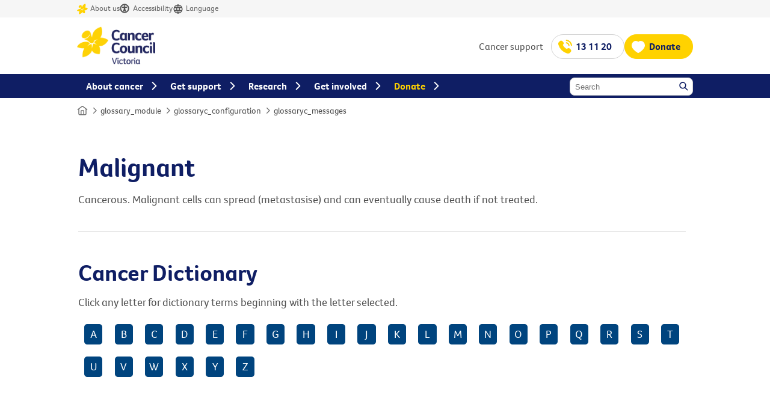

--- FILE ---
content_type: text/html; charset=utf-8
request_url: https://www.cancervic.org.au/glossary/definition.aspx?term=Malignant
body_size: 13570
content:
<!DOCTYPE html>
<html lang="en" prefix="og: http://ogp.me/ns#">
<head id="CmsPageHead"><title>
	Malignant - Glossary - Cancer Council Victoria
</title>
    <!-- Meta tags -->
	<!-- Technical Meta Tags -->
	<meta http-equiv="X-UA-Compatible" content="IE=Edge" />
	<meta charset="utf-8" />
	<meta name="Format" content="text/html" />
	<meta name="Generator" content="cm3 Acora CMS - https://www.cm3cms.com" />
	<meta name="viewport" id="ViewportMetaTag" content="width=device-width, initial-scale=1.0" />
	<!-- Robots Meta Tags -->
	<meta name="robots" content="index,follow" />
	<!-- Google Site Verification -->
	<meta name="google-site-verification" content="0" />
    <!-- Content Meta Tags -->
	<meta name="Description" content="" />
	<meta name="Author" content="" />
	<!-- AGLS & Dublin Core Content Meta Tags -->
	<link rel="schema.dcterms" href="http://purl.org/dc/terms/" />
    <link rel="schema.AGLSTERMS" href="https://agls.gov.au/agls/terms/" />
    <meta name="dcterms.title" content="Glossary" /> 
    <meta name="dcterms.alternative" content="" />
    <meta name="dcterms.identifier" content="" /> 
    <meta name="dcterms.bibliographicCitation" content="" />
    <meta name="dcterms.description" content="" /> 
    <meta name="AGLSTERMS.accessibility" content="" /> 
    <meta name="AGLSTERMS.availability" content="" /> 
    <meta name="AGLSTERMS.function" content="" /> 
    <meta name="dcterms.subject" content="" /> 
    <meta name="dcterms.language" content="en" /> 
    <meta name="dcterms.creator" content="Cancer Council Victoria" /> 
    <meta name="dcterms.publisher" content="Cancer Council Victoria" /> 
    <meta name="dcterms.contributor" content="" />
    <meta name="dcterms.rights" content="Copyright Cancer Council Victoria 2013-05-31 14:28:19" /> 
    <meta name="dcterms.rightsHolder" content="" />
    <meta name="dcterms.accessRights" content="" />
    <meta name="dcterms.license" content="" />
    <meta name="AGLSTERMS.protectiveMarking" content="Unclassified" /> 
    <meta name="dcterms.audience" content="" /> 
    <meta name="dcterms.coverage" content="Australia" /> 
    <meta name="dcterms.date" content="1900-01-01" /> 
    <meta name="dcterms.available" content="" /> 
    <meta name="dcterms.created" content="2013-05-31T14:28:19+10:00" /> 
    <meta name="dcterms.issued" content="" /> 
    <meta name="dcterms.modified" content="2023-06-15T22:47:00+10:00" /> 
    <meta name="dcterms.dateCopyrighted" content="2013-05-31T14:28:19+10:00" /> 
    <meta name="AGLSTERMS.dateLicensed" content="" /> 
    <meta name="dcterms.valid" content="" /> 
    <meta name="dcterms.type" content="" /> 
    <meta name="AGLSTERMS.aggregationLevel" content="item" /> 
    <meta name="AGLSTERMS.category" content="document" /> 
    <meta name="dcterms.jurisdiction" content="" />
    <meta name="dcterms.spatial" content="" />
    <meta name="dcterms.temporal" content="" />
    <meta name="dcterms.format" content="" />
    <meta name="dcterms.extent" content="" />
    <meta name="dcterms.medium" content="" />
    <meta name="dcterms.mandate" content="" />
    <meta name="dcterms.act" content="" />
    <meta name="dcterms.case" content="" />
    <meta name="dcterms.regulation" content="" />
    <meta name="dcterms.relation" content="" />
    <meta name="dcterms.conformsTo" content="" />
    <meta name="dcterms.hasFormat" content="" />
    <meta name="dcterms.hasPart" content="" />
    <meta name="dcterms.hasVersion" content="" />
    <meta name="dcterms.isBasisFor" content="" />
    <meta name="dcterms.isBasedOn" content="" />
    <meta name="dcterms.isFormatOf" content="" />
    <meta name="dcterms.isPartOf" content="" />
    <meta name="dcterms.isReferencedBy" content="" />
    <meta name="dcterms.isReplacedBy" content="" />
    <meta name="dcterms.isRequiredBy" content="" />
    <meta name="dcterms.isVersionOf" content="" />
    <meta name="dcterms.replaces" content="" />
    <meta name="dcterms.requires" content="" />
    <meta name="dcterms.source" content="" />
    <meta name="dcterms.references" content="" />
	<!-- Shortcut Icon -->
	<link rel="icon" type="image/x-icon" href="/App_Sites/ccv/Templates/Default/images/icons/favicon.ico" />
        <link rel="canonical" href="" hreflang="en" id="PageBaseUrl" class="notranslate" />      <link rel="icon" href="https://www.cancervic.org.au/images/templates/logos/favicon-32x32.png" sizes="32x32" /><link rel="icon" href="https://www.cancervic.org.au/images/templates/logos/favicon-192x192.png" sizes="192x192" /><link rel="apple-touch-icon" href="https://www.cancervic.org.au/images/templates/logos/favicon-180x180.png" sizes="180x180" />
    <!-- Stylesheets -->
	<link rel="stylesheet" media="print" href="/App_Resources/ccv/Css/05B7FF31706CA87098D0415D9C7FD48D_combined_onecol1_print_260121151908.css" />
	<link rel="stylesheet" media="screen" href="/App_Resources/ccv/Css/0EB20CC99E233E7ACA8E6A36652AD7A4_combined_onecol1_screen_260121151908.css" />
	<link rel="stylesheet" media="screen" href="/App_Resources/ccv/Css/8209E7B327CA5C403272EE48E25F32FE_combined_slick-module-style_screen_260121151907.css" />
	<link rel="stylesheet" media="screen" href="/App_Resources/ccv/Css/53EE70A79FE2043F8BE4F2317C8F42A4_combined_slick-theme-style_screen_260121151907.css" />
	<link rel="stylesheet" media="screen" href="/App_Sites/ccv/Modules/Glossary/Css/screen/Glossary.css" />
    <!-- Javascript -->
<script src="https://code.jquery.com/jquery-3.6.0.min.js" integrity="sha256-/xUj+3OJU5yExlq6GSYGSHk7tPXikynS7ogEvDej/m4=" crossorigin="anonymous"></script>
<script src="https://code.jquery.com/jquery-migrate-3.4.0.min.js" integrity="sha256-mBCu5+bVfYzOqpYyK4jm30ZxAZRomuErKEFJFIyrwvM=" crossorigin="anonymous"></script>
<script>function addEvent(o,e,f){if(o){if(o.addEventListener && typeof(f)=="function"){o.addEventListener(e,f,false);return true;}else if(o.attachEvent && typeof(f)=="function"){var r=o.attachEvent("on"+e,f);return r;}else{return false;}}else{return false;}}</script>
    <!-- Custom header code (page by page) -->
<style>
#GlossaryListing,#GlossaryLetterListing{
  width: 100%;
  display: inline-block;
  border-top: 1px solid #ccc;
  padding: 10px 0;
  margin: 10px 0;
}
#GlossaryListing p a{
    text-decoration: none;
    width: 33.3%;
    float: left;
    padding: 5px;
    box-sizing: border-box;
}
#GlossaryLetterListing p a {
    text-decoration: none;
    width: 3%;
    float: left;
    padding: 5px;
    background:#00447e;
    color:#fff;
    margin:1%;
    box-sizing: border-box;
    border-radius:5px;
    text-align:center;
}
  #GlossaryLetterListing p a:hover{
     background:#ffcf00;
     color:#00447e;
  }
@media screen and (max-width:700px){
  #GlossaryListing p a {
    width:100%;
  }
  #GlossaryLetterListing p a {
    width:9%;
  }
}
</style>
	<!-- Google Analytics -->	
<!-- Google Tag Manager -->
<script>(function(w,d,s,l,i){w[l]=w[l]||[];w[l].push({'gtm.start':
new Date().getTime(),event:'gtm.js'});var f=d.getElementsByTagName(s)[0],
j=d.createElement(s),dl=l!='dataLayer'?'&l='+l:'';j.async=true;j.src=
'https://gtm.cancervic.org.au/gtm.js?id='+i+dl;f.parentNode.insertBefore(j,f);
})(window,document,'script','dataLayer','GTM-MVQ96F7');</script>
<!-- End Google Tag Manager -->	
</head>
<body id="Article_ccv_glossary_intro" class="Site_ccv  Container_ccv_pages ParentContainer_ccv_site Path___glossary__definition Template_ Theme_ contentMode_live">
<!-- Google Tag Manager (noscript) -->
<noscript><iframe src="https://www.googletagmanager.com/ns.html?id=GTM-MVQ96F7" height="0" width="0" style="display:none;visibility:hidden"></iframe></noscript>
<!-- End Google Tag Manager (noscript) -->
<a name="TemplateTop"></a>
<form method="post" action="/glossary/definition.aspx?term=Malignant" id="CmsPage">
<div class="aspNetHidden">
<input type="hidden" name="__VIEWSTATE" id="__VIEWSTATE" value="/wEPDwUJMTcyNTA5ODc4D2QWAmYPZBYEAgEPZBYCZg9kFgJmDxYCHgRUZXh0BS5NYWxpZ25hbnQgLSBHbG9zc2FyeSAtIENhbmNlciBDb3VuY2lsIFZpY3RvcmlhZAIDD2QWAgIBDxYCHgZhY3Rpb24FKC9nbG9zc2FyeS9kZWZpbml0aW9uLmFzcHg/[base64]/bGV0dGVyPUEiPkE8L2E+PGEgaHJlZj0iL2dsb3NzYXJ5Lz9sZXR0ZXI9QiI+QjwvYT48YSBocmVmPSIvZ2xvc3NhcnkvP2xldHRlcj1DIj5DPC9hPjxhIGhyZWY9Ii9nbG9zc2FyeS8/bGV0dGVyPUQiPkQ8L2E+PGEgaHJlZj0iL2dsb3NzYXJ5Lz9sZXR0ZXI9RSI+RTwvYT48YSBocmVmPSIvZ2xvc3NhcnkvP2xldHRlcj1GIj5GPC9hPjxhIGhyZWY9Ii9nbG9zc2FyeS8/bGV0dGVyPUciPkc8L2E+PGEgaHJlZj0iL2dsb3NzYXJ5Lz9sZXR0ZXI9SCI+SDwvYT48YSBocmVmPSIvZ2xvc3NhcnkvP2xldHRlcj1JIj5JPC9hPjxhIGhyZWY9Ii9nbG9zc2FyeS8/bGV0dGVyPUoiPko8L2E+PGEgaHJlZj0iL2dsb3NzYXJ5Lz9sZXR0ZXI9SyI+SzwvYT48YSBocmVmPSIvZ2xvc3NhcnkvP2xldHRlcj1MIj5MPC9hPjxhIGhyZWY9Ii9nbG9zc2FyeS8/bGV0dGVyPU0iPk08L2E+PGEgaHJlZj0iL2dsb3NzYXJ5Lz9sZXR0ZXI9TiI+TjwvYT48YSBocmVmPSIvZ2xvc3NhcnkvP2xldHRlcj1PIj5PPC9hPjxhIGhyZWY9Ii9nbG9zc2FyeS8/bGV0dGVyPVAiPlA8L2E+PGEgaHJlZj0iL2dsb3NzYXJ5Lz9sZXR0ZXI9USI+UTwvYT48YSBocmVmPSIvZ2xvc3NhcnkvP2xldHRlcj1SIj5SPC9hPjxhIGhyZWY9Ii9nbG9zc2FyeS8/bGV0dGVyPVMiPlM8L2E+PGEgaHJlZj0iL2dsb3NzYXJ5Lz9sZXR0ZXI9VCI+VDwvYT48YSBocmVmPSIvZ2xvc3NhcnkvP2xldHRlcj1VIj5VPC9hPjxhIGhyZWY9Ii9nbG9zc2FyeS8/bGV0dGVyPVYiPlY8L2E+PGEgaHJlZj0iL2dsb3NzYXJ5Lz9sZXR0ZXI9VyI+VzwvYT48YSBocmVmPSIvZ2xvc3NhcnkvP2xldHRlcj1YIj5YPC9hPjxhIGhyZWY9Ii9nbG9zc2FyeS8/bGV0dGVyPVkiPlk8L2E+PGEgaHJlZj0iL2dsb3NzYXJ5Lz9sZXR0ZXI9WiI+WjwvYT48L3A+PC9kaXY+ZGRlIuHCrbmV45sbf4NWqkicSjHUS9FOR6WYCIDOOjwBcw==" />
</div>
<div id="TemplateWrapper"><div id="TemplateWrapperInner">
    <div id="Template"><div id="TemplateInner">
		<header>
		<div id="AccessibilityToolbar" aria-label="Accessibility toolbar"><div id="AccessibilityToolbarInner">
			<ul>
				<li>
					<a href="/about" onclick="dataLayer.push({'event' : 'GAEvent','eventCategory' : 'link','eventAction' : 'click','eventLabel' : 'About us - Header'});"><svg title="About Cancer Council Victoria" id="Layer_2" data-name="Layer 2" xmlns="http://www.w3.org/2000/svg" viewbox="0 0 73.95 72.01"><g id="Layer_1-2" data-name="Layer 1"><path fill="#ffd200" d="M39.93,32.68c1.65-.19,6.45-2.54,8.84-3.76.13-.06.24.12.12.21-1.78,1.32-5.05,3.83-7.32,6-.88.84-.84,2.24.08,3.04,1.71,1.48,4.21,3.27,5.65,4.28.12.09.02.27-.12.22-1.63-.74-4.53-1.99-6.86-2.8-1.17-.41-2.43.29-2.7,1.5l-2.2,10c-.03.14-.24.13-.24-.02-.03-1.83-.11-5.59-.37-8.33-.13-1.46-1.72-2.32-3.02-1.63-2.99,1.58-6.26,3.8-8.21,5.17-.12.09-.27-.09-.16-.19,1.66-1.55,3.88-3.73,5.42-5.58.35-.42,1.12-1.08,1.28-1.56-1.23-.7-2.05-1.58-2.22-1.76-.48-.54-.96-1.02-1.43-1.45C5.07,33.15,0,48.04,0,48.04c10.73,4.24,16.62,2.68,17.13,2.59,0,0-4.95,7.76-4.06,21.38,18.74-3.13,22.26-16.16,22.26-16.16,4.33,9.93,17.81,8.74,17.81,8.74,0,0,3.7-11.8-1.55-19.33,13.76,2.41,22.35-13.65,22.35-13.65,0,0-8.24-6.26-19.12-5.67h-.01c1.62-2.27,7.48-11.93,2.18-25.95-21.99,6.56-21.3,22.7-20.98,25.68-3.71-6.23-3.05-12.59-7.29-15.66-3.05-2.36-8.43-1.23-12.72,2.61-4.4,3.93-6.11,9.3-3.88,12.58.04.03.08.07.12.11.01.01.02.02.03.03.1.12.22.24.36.34.44.34,1.04.62,1.68.79.85.23,1.76.36,2.69.36,1.85,0,3.74-.44,5.46-1.22,1.73-.79,3.27-1.96,4.59-3.37,1.3-1.42,2.33-3.1,3.13-4.91.07-.16.24-.24.41-.22.03,0,.07.01.1.03.17.07.26.28.21.46-.63,1.95-1.56,3.83-2.86,5.48-1.3,1.64-2.95,3.04-4.84,4.01-1.88.98-3.98,1.6-6.13,1.73-.16,0-.33.01-.49.01,4.01,2.06,8.15,2.46,12.73,7.55,1.32,1.46,5.1,4.29,8.84,1.05,2.33-2.02,1.77-4.78,1.77-4.78h.01Z"></path></g></svg>About us</a>
				</li>
				<li>
					<a id="reciteme" href="#" onclick="dataLayer.push({'event' : 'GAEvent','eventCategory' : 'link','eventAction' : 'click','eventLabel' : 'ReciteMe - Header'});"><svg xmlns="http://www.w3.org/2000/svg" fill="none" title="Accessibility"><g clip-path="url(#a)"><path stroke="#545454" stroke-linecap="round" stroke-linejoin="round" stroke-width="2" d="M8 14.667A6.667 6.667 0 1 0 8 1.334a6.667 6.667 0 0 0 0 13.333"></path><path fill="#545454" d="m4.666 6 3.333.667zm6.667 0-3.334.667zm-3.334.667v2zm0 2L6.666 12zm0 0L9.333 12z"></path><path stroke="#545454" stroke-linecap="round" stroke-linejoin="round" stroke-width="2" d="m4.666 6 3.333.667m0 0L11.333 6m-3.334.667v2m0 0L6.666 12m1.333-3.333L9.333 12"></path><g filter="url(#b)"><path fill="#545454" d="M6.666 4a1.333 1.333 0 1 0 2.667 0 1.333 1.333 0 0 0-2.667 0"></path></g></g><defs><clippath id="a"><path fill="#545454" d="M0 0h16v16H0z"></path></clippath><filter id="b" width="10.666" height="10.666" x="2.666" y="2.666" color-interpolation-filters="sRGB" filterunits="userSpaceOnUse"><feflood flood-opacity="0" result="BackgroundImageFix"></feflood><fecolormatrix in="SourceAlpha" result="hardAlpha" values="0 0 0 0 0 0 0 0 0 0 0 0 0 0 0 0 0 0 127 0"></fecolormatrix><feoffset dy="4"></feoffset><fegaussianblur stddeviation="2"></fegaussianblur><fecomposite in2="hardAlpha" operator="out"></fecomposite><fecolormatrix values="0 0 0 0 0 0 0 0 0 0 0 0 0 0 0 0 0 0 0.25 0"></fecolormatrix><feblend in2="BackgroundImageFix" result="effect1_dropShadow_1274_97304"></feblend><feblend in="SourceGraphic" in2="effect1_dropShadow_1274_97304" result="shape"></feblend></filter></defs></svg>Accessibility</a>
				</li>
				<li>
					<a href="/languages" onclick="dataLayer.push({'event' : 'GAEvent','eventCategory' : 'link','eventAction' : 'click','eventLabel' : 'Resources Link - Header'});"><svg xmlns="http://www.w3.org/2000/svg" viewbox="0 0 18 18" fill="none" title="Resources"><path d="M2.25 9C2.25 9.88642 2.42459 10.7642 2.76381 11.5831C3.10303 12.4021 3.60023 13.1462 4.22703 13.773C4.85382 14.3998 5.59794 14.897 6.41689 15.2362C7.23583 15.5754 8.11358 15.75 9 15.75C9.88642 15.75 10.7642 15.5754 11.5831 15.2362C12.4021 14.897 13.1462 14.3998 13.773 13.773C14.3998 13.1462 14.897 12.4021 15.2362 11.5831C15.5754 10.7642 15.75 9.88642 15.75 9C15.75 7.20979 15.0388 5.4929 13.773 4.22703C12.5071 2.96116 10.7902 2.25 9 2.25C7.20979 2.25 5.4929 2.96116 4.22703 4.22703C2.96116 5.4929 2.25 7.20979 2.25 9Z" stroke="#545454" stroke-width="1.5" stroke-linecap="round" stroke-linejoin="round"></path><path d="M2.69995 6.75H15.3" stroke="#545454" stroke-width="1.5" stroke-linecap="round" stroke-linejoin="round"></path><path d="M2.69995 11.25H15.3" stroke="#545454" stroke-width="1.5" stroke-linecap="round" stroke-linejoin="round"></path><path d="M8.625 2.25C7.3615 4.27471 6.69165 6.6134 6.69165 9C6.69165 11.3866 7.3615 13.7253 8.625 15.75" stroke="#545454" stroke-width="1.5" stroke-linecap="round" stroke-linejoin="round"></path><path d="M9.375 2.25C10.6385 4.27471 11.3083 6.6134 11.3083 9C11.3083 11.3866 10.6385 13.7253 9.375 15.75" stroke="#545454" stroke-width="1.5" stroke-linecap="round" stroke-linejoin="round"></path></svg>Language</a>
				</li>
			</ul>
		</div></div>
        <div id="Header">
           <div id="HeaderContent">
                <div id="Logo"><a title="Return to the home page" href="/"><img border="0" alt="Cancer Council Victoria" src="/App_Sites/ccv/Templates/Default/images/Cancer-Council-Victoria-Logo-310.png" /></a></div>
				<div id="QuicklinkSupport"><span>Cancer support</span> <a href="/get-support/services/contact" onclick="dataLayer.push({'event' : 'GAEvent','eventCategory' : 'link','eventAction' : 'click','eventLabel' : 'Support Link - Header'});" class="button">13 11 20</a></div>
				<div id="QuicklinkDonate"><a href="/xmas" id="header-donate" class="button variant-yellow" onclick="dataLayer.push({'event' : 'GAEvent','eventCategory' : 'link','eventAction' : 'click','eventLabel' : 'Donate Link - Header'});">Donate</a></div>
				<div id="MobileSearch"><a href="#" id="searchIcon" aria-label="Search Link"><svg xmlns="http://www.w3.org/2000/svg" width="20" height="20" viewbox="0 0 20 20" fill="none"><title>Search Icon</title><path d="M17.5 17.5L12.5001 12.5M14.1667 8.33333C14.1667 11.555 11.555 14.1667 8.33333 14.1667C5.11167 14.1667 2.5 11.555 2.5 8.33333C2.5 5.11167 5.11167 2.5 8.33333 2.5C11.555 2.5 14.1667 5.11167 14.1667 8.33333Z" stroke="#0F1E64" stroke-width="2" stroke-linecap="round" stroke-linejoin="round"></path></svg></a></div>
				<div id="MobileMenu"><a href="#" id="menuIcon" aria-label="Menu Link"><svg width="28" height="28" viewbox="0 0 24 24" fill="none" xmlns="http://www.w3.org/2000/svg"><title>Menu Icon</title><path d="M3 12H21M3 6H21M3 18H21" stroke="#0F1E64" stroke-width="2" stroke-linecap="round" stroke-linejoin="round"></path></svg></a></div>
            </div>
			<div id="HeaderNavigation"><div id="HeaderNavigationInner">
				<div id="SiteWideSearch">
					<label for="SiteWideSearchKeywords" id="lblSiteWideSearchKeywords">Keywords</label>
					<input id="SiteWideSearchKeywords" autocomplete="off" name="SiteWideSearchKeywords" type="text" value="" placeholder="Search" aria-labelledby="lblSiteWideSearchKeywords" />
					<a id="SiteWideSearchButton" href="#">Search</a>
				</div>
			</div></div>
        </div>
		</header>
		<main>
        <div id="PageContainer"><div id="PageContainerInner">
        <div id="Content">
				<div id="TrailNav" class="trailNav"><div id="TrailNavInner" class="trailNavInner">
        <span class="prefix"><a class="homeLink" href="/"><span class="visually-hidden">Home</span><svg width="20" height="18" viewbox="0 0 20 18" fill="none" xmlns="http://www.w3.org/2000/svg"><path d="M7.49935 16.5V10.3333C7.49935 9.86662 7.49935 9.63327 7.59018 9.45501C7.67007 9.29821 7.79756 9.17072 7.95436 9.09083C8.13262 9 8.36598 9 8.83269 9H11.166C11.6327 9 11.8661 9 12.0443 9.09083C12.2011 9.17072 12.3286 9.29821 12.4085 9.45501C12.4994 9.63327 12.4994 9.86662 12.4994 10.3333V16.5M1.66602 6.91667L9.19935 1.26667C9.48623 1.0515 9.62968 0.943924 9.78721 0.902454C9.92627 0.865849 10.0724 0.865849 10.2115 0.902454C10.369 0.943924 10.5125 1.05151 10.7994 1.26667L18.3327 6.91667M3.33269 5.66667V13.8333C3.33269 14.7668 3.33269 15.2335 3.51434 15.59C3.67413 15.9036 3.9291 16.1586 4.2427 16.3183C4.59922 16.5 5.06593 16.5 5.99935 16.5H13.9994C14.9328 16.5 15.3995 16.5 15.756 16.3183C16.0696 16.1586 16.3246 15.9036 16.4844 15.59C16.666 15.2335 16.666 14.7668 16.666 13.8333V5.66667L11.5994 1.86667C11.0256 1.43634 10.7387 1.22118 10.4236 1.13824C10.1455 1.06503 9.85319 1.06503 9.57507 1.13824C9.26 1.22118 8.97312 1.43634 8.39935 1.86667L3.33269 5.66667Z" stroke="#757575" stroke-width="1.66667" stroke-linecap="round" stroke-linejoin="round"></path></svg></a><span class="separator"><svg xmlns="http://www.w3.org/2000/svg" width="15" height="15" viewbox="0 0 20 21" fill="none"><path d="M9 18.4541L15 12.4541L9 6.4541" stroke="#757575" stroke-width="2" stroke-linecap="round" stroke-linejoin="round"></path></svg></span></span><span class="prefix"><a class="homeLink" href="/"><span class="visually-hidden">Home</span><svg width="20" height="18" viewbox="0 0 20 18" fill="none" xmlns="http://www.w3.org/2000/svg"><path d="M7.49935 16.5V10.3333C7.49935 9.86662 7.49935 9.63327 7.59018 9.45501C7.67007 9.29821 7.79756 9.17072 7.95436 9.09083C8.13262 9 8.36598 9 8.83269 9H11.166C11.6327 9 11.8661 9 12.0443 9.09083C12.2011 9.17072 12.3286 9.29821 12.4085 9.45501C12.4994 9.63327 12.4994 9.86662 12.4994 10.3333V16.5M1.66602 6.91667L9.19935 1.26667C9.48623 1.0515 9.62968 0.943924 9.78721 0.902454C9.92627 0.865849 10.0724 0.865849 10.2115 0.902454C10.369 0.943924 10.5125 1.05151 10.7994 1.26667L18.3327 6.91667M3.33269 5.66667V13.8333C3.33269 14.7668 3.33269 15.2335 3.51434 15.59C3.67413 15.9036 3.9291 16.1586 4.2427 16.3183C4.59922 16.5 5.06593 16.5 5.99935 16.5H13.9994C14.9328 16.5 15.3995 16.5 15.756 16.3183C16.0696 16.1586 16.3246 15.9036 16.4844 15.59C16.666 15.2335 16.666 14.7668 16.666 13.8333V5.66667L11.5994 1.86667C11.0256 1.43634 10.7387 1.22118 10.4236 1.13824C10.1455 1.06503 9.85319 1.06503 9.57507 1.13824C9.26 1.22118 8.97312 1.43634 8.39935 1.86667L3.33269 5.66667Z" stroke="#757575" stroke-width="1.66667" stroke-linecap="round" stroke-linejoin="round"></path></svg></a><span class="separator"><svg xmlns="http://www.w3.org/2000/svg" width="15" height="15" viewbox="0 0 20 21" fill="none"><path d="M9 18.4541L15 12.4541L9 6.4541" stroke="#757575" stroke-width="2" stroke-linecap="round" stroke-linejoin="round"></path></svg></span></span>glossary_module<span class="separator"><svg xmlns="http://www.w3.org/2000/svg" width="15" height="15" viewbox="0 0 20 21" fill="none"><path d="M9 18.4541L15 12.4541L9 6.4541" stroke="#757575" stroke-width="2" stroke-linecap="round" stroke-linejoin="round"></path></svg></span>glossaryc_configuration<span class="separator"><svg xmlns="http://www.w3.org/2000/svg" width="15" height="15" viewbox="0 0 20 21" fill="none"><path d="M9 18.4541L15 12.4541L9 6.4541" stroke="#757575" stroke-width="2" stroke-linecap="round" stroke-linejoin="round"></path></svg></span>glossaryc_messages
</div></div>
	<div id="SubHeader"><div id="SubHeaderInner">
    </div></div>
			<div id="ContentInner">
            <div id="Page"><div id="PageInner">
                <div id="PageContent"><div id="PageContentInner">
    <div id="Page"><div id="PageInner">
        <div id="PageContent"><div id="PageContentInner">
            <div id="Primary"><div id="PrimaryInner">
                <div id="GlossaryTerm">
	<h1 class="title">
		Malignant 
	</h1>
	<div class="shortDefinition">
		<p>
Cancerous. Malignant cells can spread (metastasise) and can eventually cause death if not treated.
</p>
	</div>
</div>
<div id="GlossaryLetterListing"><h2>Cancer Dictionary</h2><p>Click any letter for dictionary terms beginning with the letter selected. </p><p><a href="/glossary/?letter=A">A</a><a href="/glossary/?letter=B">B</a><a href="/glossary/?letter=C">C</a><a href="/glossary/?letter=D">D</a><a href="/glossary/?letter=E">E</a><a href="/glossary/?letter=F">F</a><a href="/glossary/?letter=G">G</a><a href="/glossary/?letter=H">H</a><a href="/glossary/?letter=I">I</a><a href="/glossary/?letter=J">J</a><a href="/glossary/?letter=K">K</a><a href="/glossary/?letter=L">L</a><a href="/glossary/?letter=M">M</a><a href="/glossary/?letter=N">N</a><a href="/glossary/?letter=O">O</a><a href="/glossary/?letter=P">P</a><a href="/glossary/?letter=Q">Q</a><a href="/glossary/?letter=R">R</a><a href="/glossary/?letter=S">S</a><a href="/glossary/?letter=T">T</a><a href="/glossary/?letter=U">U</a><a href="/glossary/?letter=V">V</a><a href="/glossary/?letter=W">W</a><a href="/glossary/?letter=X">X</a><a href="/glossary/?letter=Y">Y</a><a href="/glossary/?letter=Z">Z</a></p></div>
            </div></div>
            <div id="Secondary"><div id="SecondaryInner">
            </div></div>
        </div></div>
    </div></div>   
                    <div id="Secondary"><div id="SecondaryInner">
						<div class='page-anchor-menu' data-title='In this section'></div>
                    </div></div>       
                </div></div>
            </div></div>
			</div>
            <div id="Tertiary"><div id="TertiaryInner">
            </div></div>       
        </div>
        </div></div>
		</main>
		<footer>
		<div id="Footer">
			<div id="FooterMenu">
				<div class="col first">
					<p><a href="/"><img src="/images/templates/logos/cc-logo.svg?timestamp=20250728" alt="Cancer Council" /></a></p>
					<p>
						<a target="_blank" href="http://www.facebook.com/cancervic" title="Follow Cancer Council Victoria on Facebook" rel="noopener noreferrer"><svg fill="#ffffff" width="30px" height="30px" viewbox="0 0 24 24" xmlns="http://www.w3.org/2000/svg"><g id="SVGRepo_bgCarrier" stroke-width="0"></g><g id="SVGRepo_tracerCarrier" stroke-linecap="round" stroke-linejoin="round"></g><g id="SVGRepo_iconCarrier"> <path d="M12 2.03998C6.5 2.03998 2 6.52998 2 12.06C2 17.06 5.66 21.21 10.44 21.96V14.96H7.9V12.06H10.44V9.84998C10.44 7.33998 11.93 5.95998 14.22 5.95998C15.31 5.95998 16.45 6.14998 16.45 6.14998V8.61998H15.19C13.95 8.61998 13.56 9.38998 13.56 10.18V12.06H16.34L15.89 14.96H13.56V21.96C15.9164 21.5878 18.0622 20.3855 19.6099 18.57C21.1576 16.7546 22.0054 14.4456 22 12.06C22 6.52998 17.5 2.03998 12 2.03998Z"></path> </g></svg></a>
						<a target="_blank" href="http://instagram.com/cancervic" title="Follow Cancer Council Victoria on Instagram" rel="noopener noreferrer"><svg width="32px" height="32px" viewbox="0 0 192 192" xmlns="http://www.w3.org/2000/svg" fill="none"><g id="SVGRepo_bgCarrier" stroke-width="0"></g><g id="SVGRepo_tracerCarrier" stroke-linecap="round" stroke-linejoin="round"></g><g id="SVGRepo_iconCarrier"><path stroke="#ffffff" stroke-width="12" d="M96 162c-14.152 0-24.336-.007-32.276-.777-7.849-.761-12.87-2.223-16.877-4.741a36 36 0 0 1-11.33-11.329c-2.517-4.007-3.98-9.028-4.74-16.877C30.007 120.336 30 110.152 30 96c0-14.152.007-24.336.777-32.276.76-7.849 2.223-12.87 4.74-16.877a36 36 0 0 1 11.33-11.33c4.007-2.517 9.028-3.98 16.877-4.74C71.663 30.007 81.847 30 96 30c14.152 0 24.336.007 32.276.777 7.849.76 12.87 2.223 16.877 4.74a36 36 0 0 1 11.329 11.33c2.518 4.007 3.98 9.028 4.741 16.877.77 7.94.777 18.124.777 32.276 0 14.152-.007 24.336-.777 32.276-.761 7.849-2.223 12.87-4.741 16.877a36 36 0 0 1-11.329 11.329c-4.007 2.518-9.028 3.98-16.877 4.741-7.94.77-18.124.777-32.276.777Z"></path><circle cx="96" cy="96" r="30" stroke="#ffffff" stroke-width="12"></circle><circle cx="135" cy="57" r="9" fill="#ffffff"></circle></g></svg></a>
						<a target="_blank" href="http://www.linkedin.com/company/cancer-council-victoria" title="Follow Cancer Council Victoria on LinkedIn" rel="noopener noreferrer"><svg width="33px" height="33px" viewbox="0 0 24 24" fill="none" xmlns="http://www.w3.org/2000/svg"><g id="SVGRepo_bgCarrier" stroke-width="0"></g><g id="SVGRepo_tracerCarrier" stroke-linecap="round" stroke-linejoin="round"></g><g id="SVGRepo_iconCarrier"> <path d="M18.72 3.99997H5.37C5.19793 3.99191 5.02595 4.01786 4.86392 4.07635C4.70189 4.13484 4.55299 4.22471 4.42573 4.34081C4.29848 4.45692 4.19537 4.59699 4.12232 4.75299C4.04927 4.909 4.0077 5.07788 4 5.24997V18.63C4.01008 18.9901 4.15766 19.3328 4.41243 19.5875C4.6672 19.8423 5.00984 19.9899 5.37 20H18.72C19.0701 19.9844 19.4002 19.8322 19.6395 19.5761C19.8788 19.32 20.0082 18.9804 20 18.63V5.24997C20.0029 5.08247 19.9715 4.91616 19.9078 4.76122C19.8441 4.60629 19.7494 4.466 19.6295 4.34895C19.5097 4.23191 19.3672 4.14059 19.2108 4.08058C19.0544 4.02057 18.8874 3.99314 18.72 3.99997ZM9 17.34H6.67V10.21H9V17.34ZM7.89 9.12997C7.72741 9.13564 7.5654 9.10762 7.41416 9.04768C7.26291 8.98774 7.12569 8.89717 7.01113 8.78166C6.89656 8.66615 6.80711 8.5282 6.74841 8.37647C6.6897 8.22474 6.66301 8.06251 6.67 7.89997C6.66281 7.73567 6.69004 7.57169 6.74995 7.41854C6.80986 7.26538 6.90112 7.12644 7.01787 7.01063C7.13463 6.89481 7.2743 6.80468 7.42793 6.74602C7.58157 6.68735 7.74577 6.66145 7.91 6.66997C8.07259 6.66431 8.2346 6.69232 8.38584 6.75226C8.53709 6.8122 8.67431 6.90277 8.78887 7.01828C8.90344 7.13379 8.99289 7.27174 9.05159 7.42347C9.1103 7.5752 9.13699 7.73743 9.13 7.89997C9.13719 8.06427 9.10996 8.22825 9.05005 8.3814C8.99014 8.53456 8.89888 8.6735 8.78213 8.78931C8.66537 8.90513 8.5257 8.99526 8.37207 9.05392C8.21843 9.11259 8.05423 9.13849 7.89 9.12997ZM17.34 17.34H15V13.44C15 12.51 14.67 11.87 13.84 11.87C13.5822 11.8722 13.3313 11.9541 13.1219 12.1045C12.9124 12.2549 12.7546 12.4664 12.67 12.71C12.605 12.8926 12.5778 13.0865 12.59 13.28V17.34H10.29V10.21H12.59V11.21C12.7945 10.8343 13.0988 10.5225 13.4694 10.3089C13.84 10.0954 14.2624 9.98848 14.69 9.99997C16.2 9.99997 17.34 11 17.34 13.13V17.34Z" fill="#ffffff"></path> </g></svg></a>
						<a target="_blank" href="https://www.tiktok.com/@cancercouncilvictoria" title="Follow Cancer Council Victoria on TikTok" rel="noopener noreferrer"><svg width="27px" height="27px" viewbox="0 0 24 24" id="Layer_1" data-name="Layer 1" xmlns="http://www.w3.org/2000/svg" fill="#ffffff"><g id="SVGRepo_bgCarrier" stroke-width="0"></g><g id="SVGRepo_tracerCarrier" stroke-linecap="round" stroke-linejoin="round"></g><g id="SVGRepo_iconCarrier"><defs><style>.cls-1{fill:none;stroke:#ffffff;stroke-miterlimit:10;stroke-width:1.89px;}</style></defs><path class="cls-1" d="M12.94,1.61V15.78a2.83,2.83,0,0,1-2.83,2.83h0a2.83,2.83,0,0,1-2.83-2.83h0a2.84,2.84,0,0,1,2.83-2.84h0V9.17h0A6.61,6.61,0,0,0,3.5,15.78h0a6.61,6.61,0,0,0,6.61,6.61h0a6.61,6.61,0,0,0,6.61-6.61V9.17l.2.1a8.08,8.08,0,0,0,3.58.84h0V6.33l-.11,0a4.84,4.84,0,0,1-3.67-4.7H12.94Z"></path></g></svg></a>
					</p>
					<p>Charity ABN: 61426486715</p>
					<p class="copyright">Cancer Council Victoria &copy; 2026</p>
				</div>
				<div class="col second">
					<ul>
						<li><a href="/about-cancer">About cancer</a></li>
						<li><a href="/research">Research</a></li>
						<li><a href="/get-involved">Get involved</a></li>
						<li><a href="https://www.cancercouncilshop.org.au/?utm_source=ccv&utm_medium=website&utm_campaign=footer-link" target="_blank">Shop online</a></li>
					</ul>
				</div>
				<div class="col third">
					<ul>
						<li><a href="/about">About us</a></li>
						<li><a href="/about/contact">Contact us</a></li>
						<li><a href="/about/careers">Work with us</a></li>
						<li><a href="/about/site">Website policies and information</a></li>
					</ul>
				</div>
				<div class="col fourth">
					<p><a href="/get-support/services/contact">Contact cancer support</a><br /><a href="/get-support/services/contact" class="button variant-yellow width-full">Call 13 11 20</a></p>
				</div>
				<div class="col fifth">
					<p><a href="/donate">Support cancer research</a><br /><a href="/donate" class="button width-full">Donate now</a></p>
				</div>
			</div>
			<div id="FooterBottom"><div id="FooterBottomInner"><div class="image"><a href="/about/aboriginal-communities"><img alt="Aboriginal Communities Flag" src="/App_Sites/ccv/Templates/Default/images/icons/aboriginal-flag.png" /></a></div><div class="text">Cancer Council Victoria would like to acknowledge the traditional custodians of the land on which we live and work. We would also like to pay respect to the elders past and present and extend that respect to all other Aboriginal people.</div></div></div>
		</div>
		</footer>
		<nav aria-label="Main navigation">
		<div id="MainMenu"><div id="MainMenuInner"><ul class="menuList level1">		<li id="mainMenu_ccv_about-cancer" class="item1 odd level1">
			<div class="link-item-level1"><a id="linkid_ccv_about-cancer" href="/about-cancer">About cancer</a></div>
<ul class="level2">			<li id="mainMenu_ccv_types-of-cancer" class="item1 odd level2">
				<div class="link-item-level2"><a id="linkid_ccv_types-of-cancer" href="/about-cancer/types">Types of cancer</a></div>
<ul class="level3">				<li id="mainMenu_ccv_lung_cancer" class="item1 odd level3">
					<div class="link-item-level3"><a id="linkid_ccv_lung_cancer" href="/cancer-information/types-of-cancer/lung_cancer/lung-cancer-overview.html">Lung cancer</a></div>
				</li>
				<li id="mainMenu_ccv_bowel_cancer" class="item2 odd level3">
					<div class="link-item-level3"><a id="linkid_ccv_bowel_cancer" href="/cancer-information/types-of-cancer/bowel_cancer/bowel-cancer.html">Bowel cancer</a></div>
				</li>
				<li id="mainMenu_ccv_melanoma" class="item3 odd level3">
					<div class="link-item-level3"><a id="linkid_ccv_melanoma" href="/cancer-information/types-of-cancer/melanoma/melanoma-overview.html">Melanoma</a></div>
				</li>
				<li id="mainMenu_ccv_prostate_cancer" class="item4 odd level3">
					<div class="link-item-level3"><a id="linkid_ccv_prostate_cancer" href="/cancer-information/types-of-cancer/prostate_cancer/prostate-cancer-overview.html">Prostate cancer</a></div>
				</li>
				<li id="mainMenu_ccv_breast_cancer" class="item5 odd level3">
					<div class="link-item-level3"><a id="linkid_ccv_breast_cancer" href="/cancer-information/types-of-cancer/breast_cancer/breast-cancer.html">Breast cancer</a></div>
				</li>
				<li id="mainMenu_ccv_cervical_cancer" class="item6 odd level3">
					<div class="link-item-level3"><a id="linkid_ccv_cervical_cancer" href="/cancer-information/types-of-cancer/cervical_cancer/cervical-cancer-overview.html">Cervical cancer</a></div>
				</li>
				<li id="mainMenu_ccv_all-cancer-types-a-z" class="item7 odd level3">
					<div class="link-item-level3"><a id="linkid_ccv_all-cancer-types-a-z" href="/about-cancer/types/all">All Cancer Types A-Z</a></div>
				</li>
				<li id="mainMenu_ccv_rare-and-less-common-cancers" class="item8 odd level3">
					<div class="link-item-level3"><a id="linkid_ccv_rare-and-less-common-cancers" href="/about-cancer/types/rare-less-common/overview.html">Rare and less common cancers</a></div>
				</li>
				<li id="mainMenu_ccv_advanced-cancer" class="item9 odd level3">
					<div class="link-item-level3"><a id="linkid_ccv_advanced-cancer" href="/about-cancer/types/advanced">Advanced cancer</a></div>
				</li>
				<li id="mainMenu_ccv_statistics" class="item10 odd level3">
					<div class="link-item-level3"><a id="linkid_ccv_statistics" href="/about-cancer/types/statistics">Cancer statistics</a></div>
				</li>
</ul>
			</li>
			<li id="mainMenu_ccv_prevent-detect-cancer" class="item2 odd level2">
				<div class="link-item-level2"><a id="linkid_ccv_prevent-detect-cancer" href="/about-cancer/prevent-detect-cancer">Prevent & detect</a></div>
<ul class="level3">				<li id="mainMenu_ccv_preventing-cancer" class="item1 odd level3">
					<div class="link-item-level3"><a id="linkid_ccv_preventing-cancer" href="/about-cancer/prevent-detect-cancer/prevention">Prevention</a></div>
				</li>
				<li id="mainMenu_ccv_screening-early-detection" class="item2 odd level3">
					<div class="link-item-level3"><a id="linkid_ccv_screening-early-detection" href="/about-cancer/prevent-detect-cancer/early-detection">Early detection</a></div>
				</li>
				<li id="mainMenu_ccv_screening" class="item3 odd level3">
					<div class="link-item-level3"><a id="linkid_ccv_screening" href="/about-cancer/prevent-detect-cancer/screening">Cancer screening</a></div>
				</li>
				<li id="mainMenu_ccv_genetics-and-risk" class="item4 odd level3">
					<div class="link-item-level3"><a id="linkid_ccv_genetics-and-risk" href="/about-cancer/prevent-detect-cancer/genetics-risk">Genetics and risk</a></div>
				</li>
</ul>
			</li>
			<li id="mainMenu_ccv_treatments" class="item3 odd level2">
				<div class="link-item-level2"><a id="linkid_ccv_treatments" href="/about-cancer/treatments">Treatments</a></div>
<ul class="level3">				<li id="mainMenu_ccv_treatments-types" class="item1 odd level3">
					<div class="link-item-level3"><a id="linkid_ccv_treatments-types" href="/about-cancer/treatments/treatments-types">Treatment types</a></div>
				</li>
				<li id="mainMenu_ccv_clinical-trials" class="item2 odd level3">
					<div class="link-item-level3"><a id="linkid_ccv_clinical-trials" href="/cancer-information/treatments/clinical-trials/clinical-trials-explained.html">Clinical trials</a></div>
				</li>
				<li id="mainMenu_ccv_cancer-care-your-rights" class="item3 odd level3">
					<div class="link-item-level3"><a id="linkid_ccv_cancer-care-your-rights" href="/cancer-information/treatments/cancer-care-your-rights/key-questions.html">Cancer care and your rights</a></div>
				</li>
				<li id="mainMenu_ccv_common-side-effects" class="item4 odd level3">
					<div class="link-item-level3"><a id="linkid_ccv_common-side-effects" href="/about-cancer/treatments/common-side-effects">Common side effects</a></div>
				</li>
</ul>
			</li>
			<li id="mainMenu_ccv_communities" class="item4 odd level2">
				<div class="link-item-level2"><a id="linkid_ccv_communities" href="/about-cancer/communities">Communities</a></div>
<ul class="level3">				<li id="mainMenu_ccv_victorian-aboriginal-communities" class="item1 odd level3">
					<div class="link-item-level3"><a id="linkid_ccv_victorian-aboriginal-communities" href="/about/aboriginal-communities#support-services">Aboriginal communities</a></div>
				</li>
				<li id="mainMenu_ccv_lgbtqi" class="item2 odd level3">
					<div class="link-item-level3"><a id="linkid_ccv_lgbtqi" href="/about-cancer/communities/lgbtqi">LGBTQI+ communities</a></div>
				</li>
				<li id="mainMenu_ccv_children-teens-and-young-adults" class="item3 odd level3">
					<div class="link-item-level3"><a id="linkid_ccv_children-teens-and-young-adults" href="/about-cancer/communities/children-teens-young-adults">Children, teens and young adults</a></div>
				</li>
				<li id="mainMenu_ccv_easy-english-resources" class="item4 odd level3">
					<div class="link-item-level3"><a id="linkid_ccv_easy-english-resources" href="/about-cancer/communities/people-with-disability">People with disability</a></div>
				</li>
</ul>
			</li>
</ul>
		</li>
		<li id="mainMenu_ccv_get-support" class="item2 odd level1">
			<div class="link-item-level1"><a id="linkid_ccv_get-support" href="/get-support">Get support</a></div>
<ul class="level2">			<li id="mainMenu_ccv_services" class="item1 odd level2">
				<div class="link-item-level2"><a id="linkid_ccv_services" href="/get-support/services">Services</a></div>
<ul class="level3">				<li id="mainMenu_ccv_cancer-services" class="item1 odd level3">
					<div class="link-item-level3"><a id="linkid_ccv_cancer-services" href="/cancer-support-services/">My Cancer Guide</a></div>
				</li>
				<li id="mainMenu_ccv_cancer-counselling-services" class="item2 odd level3">
					<div class="link-item-level3"><a id="linkid_ccv_cancer-counselling-services" href="/get-support/services/counselling">Cancer counselling services</a></div>
				</li>
				<li id="mainMenu_ccv_cancer-support" class="item3 odd level3">
					<div class="link-item-level3"><a id="linkid_ccv_cancer-support" href="/get-support/services/contact">Contact cancer support</a></div>
				</li>
				<li id="mainMenu_ccv_financial-legal" class="item4 odd level3">
					<div class="link-item-level3"><a id="linkid_ccv_financial-legal" href="/get-support/services/financial-legal">Financial and legal</a></div>
				</li>
				<li id="mainMenu_ccv_connect-learn" class="item5 odd level3">
					<div class="link-item-level3"><a id="linkid_ccv_connect-learn" href="/get-support/services/connect-learn">Connect and learn</a></div>
				</li>
</ul>
			</li>
			<li id="mainMenu_ccv_guides" class="item2 odd level2">
				<div class="link-item-level2"><a id="linkid_ccv_guides" href="/get-support/guides">Resources</a></div>
<ul class="level3">				<li id="mainMenu_ccv_managing-daily-life" class="item1 odd level3">
					<div class="link-item-level3"><a id="linkid_ccv_managing-daily-life" href="/get-support/guides/managing-daily-life">Managing daily life</a></div>
				</li>
				<li id="mainMenu_ccv_workplace" class="item2 odd level3">
					<div class="link-item-level3"><a id="linkid_ccv_workplace" href="/get-support/guides/workplace">Workplace</a></div>
				</li>
				<li id="mainMenu_ccv_end-of-life" class="item3 odd level3">
					<div class="link-item-level3"><a id="linkid_ccv_end-of-life" href="/get-support/facing-end-of-life/facing-end-of-life-introduction">Facing end of life</a></div>
				</li>
				<li id="mainMenu_ccv_caring-for-someone" class="item4 odd level3">
					<div class="link-item-level3"><a id="linkid_ccv_caring-for-someone" href="/get-support/guides/caring-for-someone/overview">Caring for someone with cancer</a></div>
				</li>
				<li id="mainMenu_ccv_cancer-and-covid" class="item5 odd level3">
					<div class="link-item-level3"><a id="linkid_ccv_cancer-and-covid" href="/get-support/guides/cancer-and-covid">Cancer and COVID-19</a></div>
				</li>
</ul>
			</li>
			<li id="mainMenu_ccv_for-health-professionals" class="item3 odd level2">
				<div class="link-item-level2"><a id="linkid_ccv_for-health-professionals" href="/get-support/for-health-professionals">Support for health professionals</a></div>
<ul class="level3">				<li id="mainMenu_ccv_cancer-support-referral" class="item1 odd level3">
					<div class="link-item-level3"><a id="linkid_ccv_cancer-support-referral" href="/get-support/for-health-professionals/cancer-support-referral">Cancer support referral</a></div>
				</li>
				<li id="mainMenu_ccv_referral-information" class="item2 odd level3">
					<div class="link-item-level3"><a id="linkid_ccv_referral-information" href="/get-support/for-health-professionals/referral-information">Financial and legal referrals</a></div>
				</li>
				<li id="mainMenu_ccv_cancer-counselling-service" class="item3 odd level3">
					<div class="link-item-level3"><a id="linkid_ccv_cancer-counselling-service" href="/get-support/for-health-professionals/cancer-counselling-service">Cancer counselling services</a></div>
				</li>
				<li id="mainMenu_ccv_training-education" class="item4 odd level3">
					<div class="link-item-level3"><a id="linkid_ccv_training-education" href="/get-support/for-health-professionals/training-education">Education and training</a></div>
				</li>
				<li id="mainMenu_ccv_cervical-screening-providers" class="item5 odd level3">
					<div class="link-item-level3"><a id="linkid_ccv_cervical-screening-providers" href="/get-support/for-health-professionals/cervical-screening-providers">Cervical screening providers</a></div>
				</li>
				<li id="mainMenu_ccv_health-prof-early-detection" class="item6 odd level3">
					<div class="link-item-level3"><a id="linkid_ccv_health-prof-early-detection" href="https://screeningresources.cancervic.org.au/sections/for-health-professionals">Early Detection Saves Lives</a></div>
				</li>
				<li id="mainMenu_ccv_community-health-professionals" class="item7 odd level3">
					<div class="link-item-level3"><a id="linkid_ccv_community-health-professionals" href="/get-support/for-health-professionals/community-health-professionals">Community health</a></div>
				</li>
				<li id="mainMenu_ccv_gp-program" class="item8 odd level3">
					<div class="link-item-level3"><a id="linkid_ccv_gp-program" href="/get-support/for-health-professionals/gp-program">General practice</a></div>
				</li>
				<li id="mainMenu_ccv_hp-resource-order" class="item9 odd level3">
					<div class="link-item-level3"><a id="linkid_ccv_hp-resource-order" href="/resources/default.asp">Order free publications</a></div>
				</li>
				<li id="mainMenu_ccv_clinical-practice-guides" class="item10 odd level3">
					<div class="link-item-level3"><a id="linkid_ccv_clinical-practice-guides" href="/get-support/for-health-professionals/clinical-practice-guides">Clinical practice guides</a></div>
				</li>
				<li id="mainMenu_ccv_clinical-network" class="item11 odd level3">
					<div class="link-item-level3"><a id="linkid_ccv_clinical-network" href="/get-support/for-health-professionals/clinical-network">Clinical Network</a></div>
				</li>
</ul>
			</li>
			<li id="mainMenu_ccv_stories" class="item4 odd level2">
				<div class="link-item-level2"><a id="linkid_ccv_stories" href="/get-support/stories">Cancer stories and news</a></div>
			</li>
</ul>
		</li>
		<li id="mainMenu_ccv_research" class="item3 odd level1">
			<div class="link-item-level1"><a id="linkid_ccv_research" href="/research">Research</a></div>
<ul class="level2">			<li id="mainMenu_ccv_our-research" class="item1 odd level2">
				<div class="link-item-level2"><a id="linkid_ccv_our-research" href="/research/our-research">Our research</a></div>
<ul class="level3">				<li id="mainMenu_ccv_victoria-cancer-registry" class="item1 odd level3">
					<div class="link-item-level3"><a id="linkid_ccv_victoria-cancer-registry" href="/research/our-research/victoria-cancer-registry">Victorian Cancer Registry</a></div>
				</li>
				<li id="mainMenu_ccv_centre-for-behavioural-research-in-cancer" class="item2 odd level3">
					<div class="link-item-level3"><a id="linkid_ccv_centre-for-behavioural-research-in-cancer" href="/research/our-research/centre-for-behavioural-research-in-cancer">Centre for Behavioural Research in Cancer</a></div>
				</li>
				<li id="mainMenu_ccv_epidemiology" class="item3 odd level3">
					<div class="link-item-level3"><a id="linkid_ccv_epidemiology" href="/research/our-research/epidemiology">Cancer Epidemiology Division</a></div>
				</li>
				<li id="mainMenu_ccv_mccabe-centre-for-law-and-cancer" class="item4 odd level3">
					<div class="link-item-level3"><a id="linkid_ccv_mccabe-centre-for-law-and-cancer" href="/research/our-research/mccabe-centre-for-law-and-cancer">McCabe Centre for Law & Cancer</a></div>
				</li>
</ul>
			</li>
			<li id="mainMenu_ccv_research-impact" class="item2 odd level2">
				<div class="link-item-level2"><a id="linkid_ccv_research-impact" href="/research/impact">Our research impact</a></div>
			</li>
			<li id="mainMenu_ccv_grants" class="item3 odd level2">
				<div class="link-item-level2"><a id="linkid_ccv_grants" href="/research/grants">Research grants</a></div>
<ul class="level3">				<li id="mainMenu_ccv_fellowships" class="item1 odd level3">
					<div class="link-item-level3"><a id="linkid_ccv_fellowships" href="/research/grants/fellowships">Fellowships</a></div>
				</li>
				<li id="mainMenu_ccv_project-grants" class="item2 odd level3">
					<div class="link-item-level3"><a id="linkid_ccv_project-grants" href="/research/grants/project-grants">Project grants</a></div>
				</li>
</ul>
			</li>
			<li id="mainMenu_ccv_research-governance" class="item4 odd level2">
				<div class="link-item-level2"><a id="linkid_ccv_research-governance" href="/research/governance">Research Governance</a></div>
<ul class="level3">				<li id="mainMenu_ccv_research-ethics" class="item1 odd level3">
					<div class="link-item-level3"><a id="linkid_ccv_research-ethics" href="/research/governance/research-ethics/research-ethics-overview.html">Research ethics and guidelines</a></div>
				</li>
				<li id="mainMenu_ccv_research-integrity" class="item2 odd level3">
					<div class="link-item-level3"><a id="linkid_ccv_research-integrity" href="/research/governance/research-integrity">Research integrity</a></div>
				</li>
</ul>
			</li>
			<li id="mainMenu_ccv_clinical-trials-research" class="item5 odd level2">
				<div class="link-item-level2"><a id="linkid_ccv_clinical-trials-research" href="/research/clinical-trials">Clinical Trials</a></div>
			</li>
</ul>
		</li>
		<li id="mainMenu_ccv_get-involved" class="item4 odd level1">
			<div class="link-item-level1"><a id="linkid_ccv_get-involved" href="/get-involved">Get involved</a></div>
<ul class="level2">			<li id="mainMenu_ccv_fundraise" class="item1 odd level2">
				<div class="link-item-level2"><a id="linkid_ccv_fundraise" href="/get-involved/fundraise">Fundraise</a></div>
<ul class="level3">				<li id="mainMenu_ccv_australia-biggest-morning-tea-2008" class="item1 odd level3">
					<div class="link-item-level3"><a id="linkid_ccv_australia-biggest-morning-tea-2008" href="http://www.biggestmorningtea.com.au/?utm_source=ccv-site&utm_medium=website&utm_content=fundraise-menu&utm_campaign=ABMT-VICTORIA">Australia's Biggest Morning Tea</a></div>
				</li>
				<li id="mainMenu_ccv_daffodil-day-redirect" class="item2 odd level3">
					<div class="link-item-level3"><a id="linkid_ccv_daffodil-day-redirect" href="http://daffodilday.com.au/?utm_source=ccv-site&utm_medium=website&utm_content=fundraise-menu&utm_campaign=DAFFODIL-DAY-VICTORIA">Daffodil Day</a></div>
				</li>
				<li id="mainMenu_ccv_longest-day" class="item3 odd level3">
					<div class="link-item-level3"><a id="linkid_ccv_longest-day" href="http://www.longestday.org.au/?utm_source=ccv-site&utm_medium=website&utm_content=fundraise-page&utm_campaign=the-longest-day">The Longest Day</a></div>
				</li>
				<li id="mainMenu_ccv_relay-for-life" class="item4 odd level3">
					<div class="link-item-level3"><a id="linkid_ccv_relay-for-life" href="http://www.relayforlife.org.au/?utm_source=ccv-site&utm_medium=website&utm_content=fundraise-menu&utm_campaign=RFL-VIC">Relay For Life</a></div>
				</li>
				<li id="mainMenu_ccv_girls-night-in" class="item5 odd level3">
					<div class="link-item-level3"><a id="linkid_ccv_girls-night-in" href="https://girlsnightin.cancervic.org.au/?utm_source=ccv-site&utm_medium=website&utm_content=fundraise-page&utm_campaign=GNI">Girls' Night In</a></div>
				</li>
				<li id="mainMenu_ccv_get-active" class="item6 odd level3">
					<div class="link-item-level3"><a id="linkid_ccv_get-active" href="https://fundraising.cancervic.org.au/getactive">Get active</a></div>
				</li>
				<li id="mainMenu_ccv_change-your-hair" class="item7 odd level3">
					<div class="link-item-level3"><a id="linkid_ccv_change-your-hair" href="https://fundraising.cancervic.org.au/shave">Change Your Hair</a></div>
				</li>
				<li id="mainMenu_ccv_weddings" class="item8 odd level3">
					<div class="link-item-level3"><a id="linkid_ccv_weddings" href="https://fundraising.cancervic.org.au/weddings">Weddings</a></div>
				</li>
				<li id="mainMenu_ccv_fundraise-your-way" class="item9 odd level3">
					<div class="link-item-level3"><a id="linkid_ccv_fundraise-your-way" href="https://fundraising.cancervic.org.au/fundraiseyourway">Fundraise your way</a></div>
				</li>
</ul>
			</li>
			<li id="mainMenu_ccv_volunteer" class="item2 odd level2">
				<div class="link-item-level2"><a id="linkid_ccv_volunteer" href="/get-involved/volunteer">Volunteer with us</a></div>
<ul class="level3">				<li id="mainMenu_ccv_ways-to-volunteer" class="item1 odd level3">
					<div class="link-item-level3"><a id="linkid_ccv_ways-to-volunteer" href="/get-involved/volunteer/ways-to-volunteer">Ways of volunteering</a></div>
				</li>
				<li id="mainMenu_ccv_regional-groups" class="item2 odd level3">
					<div class="link-item-level3"><a id="linkid_ccv_regional-groups" href="/get-involved/volunteer/regional-groups">Regional fundraising groups</a></div>
				</li>
				<li id="mainMenu_ccv_corporate-volunteering-form" class="item3 odd level3">
					<div class="link-item-level3"><a id="linkid_ccv_corporate-volunteering-form" href="/get-involved/volunteer/corporate-volunteering-form">Corporate volunteering</a></div>
				</li>
				<li id="mainMenu_ccv_how-do-i-become-a-volunteer" class="item4 odd level3">
					<div class="link-item-level3"><a id="linkid_ccv_how-do-i-become-a-volunteer" href="/get-involved/volunteer/how-do-i-become-a-volunteer">How do I become a volunteer?</a></div>
				</li>
				<li id="mainMenu_ccv_volunteer-opportunities" class="item5 odd level3">
					<div class="link-item-level3"><a id="linkid_ccv_volunteer-opportunities" href="/get-involved/volunteer/volunteer-opportunities">Volunteer opportunities</a></div>
				</li>
				<li id="mainMenu_ccv_volunteering-faqs" class="item6 odd level3">
					<div class="link-item-level3"><a id="linkid_ccv_volunteering-faqs" href="/how-you-can-help/volunteer#faqs">Volunteering FAQs</a></div>
				</li>
</ul>
			</li>
			<li id="mainMenu_ccv_community-engagement" class="item3 odd level2">
				<div class="link-item-level2"><a id="linkid_ccv_community-engagement" href="/get-involved/community-engagement">Community engagement</a></div>
<ul class="level3">				<li id="mainMenu_ccv_community-representative-involvement" class="item1 odd level3">
					<div class="link-item-level3"><a id="linkid_ccv_community-representative-involvement" href="/get-involved/community-engagement/community-representative-involvement">Partner with a Community Representative – Request Webform</a></div>
				</li>
				<li id="mainMenu_ccv_register-your-interest" class="item2 odd level3">
					<div class="link-item-level3"><a id="linkid_ccv_register-your-interest" href="/get-involved/community-engagement/register-your-interest">Register your interest</a></div>
				</li>
				<li id="mainMenu_ccv_your-stories-community" class="item3 odd level3">
					<div class="link-item-level3"><a id="linkid_ccv_your-stories-community" href="/about/contact_us/share-your-story">Your stories</a></div>
				</li>
				<li id="mainMenu_ccv_face-to-face-fundrasing" class="item4 odd level3">
					<div class="link-item-level3"><a id="linkid_ccv_face-to-face-fundrasing" href="/get-involved/community-engagement/face-to-face-fundrasing">Face to Face fundrasing</a></div>
				</li>
				<li id="mainMenu_ccv_speaker-request-form" class="item5 odd level3">
					<div class="link-item-level3"><a id="linkid_ccv_speaker-request-form" href="/get-involved/community-engagement/speaker-request-form">Speaker request form</a></div>
				</li>
</ul>
			</li>
			<li id="mainMenu_ccv_become-a-corporate-supporter" class="item4 odd level2">
				<div class="link-item-level2"><a id="linkid_ccv_become-a-corporate-supporter" href="/get-involved/become-a-corporate-supporter">Partner with us</a></div>
			</li>
			<li id="mainMenu_ccv_shop-online" class="item5 odd level2">
				<div class="link-item-level2"><a id="linkid_ccv_shop-online" href="https://www.cancercouncilshop.org.au/?utm_source=ccv-website&utm_medium=support-us-menu&utm_campaign=ccv-website">Shop</a></div>
			</li>
</ul>
		</li>
		<li id="mainMenu_ccv_donate" class="item5 odd level1">
			<div class="link-item-level1"><a id="linkid_ccv_donate" href="/donate">Donate</a></div>
<ul class="level2">			<li id="mainMenu_ccv_donate-online" class="item1 odd level2">
				<div class="link-item-level2"><a id="linkid_ccv_donate-online" href="/donate">Donate now</a></div>
			</li>
			<li id="mainMenu_ccv_major-gifts" class="item2 odd level2">
				<div class="link-item-level2"><a id="linkid_ccv_major-gifts" href="/donate/major-gifts">Give a major gift</a></div>
			</li>
			<li id="mainMenu_ccv_bequests" class="item3 odd level2">
				<div class="link-item-level2"><a id="linkid_ccv_bequests" href="/donate/bequests">Leave a gift in your Will</a></div>
<ul class="level3">				<li id="mainMenu_ccv_gifts-in-wills" class="item1 odd level3">
					<div class="link-item-level3"><a id="linkid_ccv_gifts-in-wills" href="/donate/bequests">Gifts in Wills</a></div>
				</li>
				<li id="mainMenu_ccv_making-an-impact" class="item2 odd level3">
					<div class="link-item-level3"><a id="linkid_ccv_making-an-impact" href="/donate/bequests/making-an-impact">Making an impact</a></div>
				</li>
				<li id="mainMenu_ccv_download-the-guide" class="item3 odd level3">
					<div class="link-item-level3"><a id="linkid_ccv_download-the-guide" href="/donate/bequests/download-the-guide">Download our free Gifts in Will information guide</a></div>
				</li>
				<li id="mainMenu_ccv_include-a-charity-2025" class="item4 odd level3">
					<div class="link-item-level3"><a id="linkid_ccv_include-a-charity-2025" href="/donate/bequests/include-a-charity-2025">Include a Charity 2025</a></div>
				</li>
				<li id="mainMenu_ccv_planning-and-wording-your-will" class="item5 odd level3">
					<div class="link-item-level3"><a id="linkid_ccv_planning-and-wording-your-will" href="/donate/bequests/planning-and-wording-your-will">Planning and wording your Will </a></div>
				</li>
				<li id="mainMenu_ccv_information-for-solicitors-and-executors2" class="item6 odd level3">
					<div class="link-item-level3"><a id="linkid_ccv_information-for-solicitors-and-executors2" href="/donate/bequests/information-for-solicitors-and-executors">Information for solicitors and executors </a></div>
				</li>
				<li id="mainMenu_ccv_let_us_know_you_left_a_bequest" class="item7 odd level3">
					<div class="link-item-level3"><a id="linkid_ccv_let_us_know_you_left_a_bequest" href="/how-you-can-help/donate/bequests/let-us-know-you-left-a-bequest">Let us know you've left a bequest</a></div>
				</li>
				<li id="mainMenu_ccv_resources-and-faq" class="item8 odd level3">
					<div class="link-item-level3"><a id="linkid_ccv_resources-and-faq" href="/donate/bequests/resources-and-faq">Resources and FAQ</a></div>
				</li>
</ul>
			</li>
			<li id="mainMenu_ccv_in-tribute2" class="item4 odd level2">
				<div class="link-item-level2"><a id="linkid_ccv_in-tribute2" href="/fundraise/in-memory">Honour your loved one</a></div>
			</li>
			<li id="mainMenu_ccv_donation-tax-information" class="item5 odd level2">
				<div class="link-item-level2"><a id="linkid_ccv_donation-tax-information" href="/donate/tax-information">Tax information</a></div>
			</li>
			<li id="mainMenu_ccv_changes-to-cheques" class="item6 odd level2">
				<div class="link-item-level2"><a id="linkid_ccv_changes-to-cheques" href="/donate/changes-to-cheques">Phasing Out of Cheques</a></div>
			</li>
</ul>
		</li>
</ul></div></div>
		</nav>
    </div></div>
</div></div>
<div class="aspNetHidden">
	<input type="hidden" name="__VIEWSTATEGENERATOR" id="__VIEWSTATEGENERATOR" value="82882AE8" />
</div></form>
<!--Javascript-->
<!--Glossary-->
<script src="/App_Sites/ccv/Javascript/glossary/jquery.zglossary.js" type="text/javascript"></script>
<link href="/App_Sites/ccv/Javascript/glossary/jquery.zglossary.css" rel="stylesheet" type="text/css" />
<!--Website-->
	<script>
	var strSiteVirtualRoot = '';
	var deviceTiersViewportScalingDisabled = '';
	</script>
	<script src="/App_Resources/ccv/Javascript/BF9C7B6A1C0F2444C25E834AC2B8A483_combined_global__260121151907.js" defer></script>
</body>
</html>

--- FILE ---
content_type: text/css
request_url: https://www.cancervic.org.au/App_Resources/ccv/Css/0EB20CC99E233E7ACA8E6A36652AD7A4_combined_onecol1_screen_260121151908.css
body_size: 37679
content:
.menuList{--filesource: "MenuMain.css";position: relative;float: left;margin: 0;padding: 0;list-style: none;width: 100%;font-size: 110%;display:flex;justify-content: center}
.menuList li{--filesource: "MenuMain.css";float: left;background:none;text-align: left}
.menuList li:last-child{border-right:none;background-image:none}
* html .menuList li{--filesource: "MenuMain.css";width: 10px;white-space: nowrap}
.menuList li:hover,.menuList li.sfhover{--filesource: "MenuMain.css"}
.menuList a:link{--filesource: "MenuMain.css";display: block;padding: 10px 15px;color: var(--colour-blue);font-family: "FocoCCBold","FocoBold",Arial,Helvetica,Sans Serif;color: #fff}
.menuList a:visited{--filesource: "MenuMain.css";color: #fff}
* html .menuList a{--filesource: "MenuMain.css";width: 100%}
.menuList a:hover{--filesource: "MenuMain.css";background: #ececec;text-decoration: none;color:#0196D8}
.menuList li ul{--filesource: "MenuMain.css";position: absolute;left: -10000em;margin: 0;padding: 0;list-style: none;background: #ffffff;font-size: 90%;font-weight: normal;border: #ececec 1px solid;border-bottom: 0;z-index:10}
.menuList li ul.level2{-webkit-box-shadow: 0 5px 5px 0 rgba(0,0,0,0.2);-moz-box-shadow: 0 5px 5px 0 rgba(0,0,0,0.2);box-shadow: 0 5px 5px 0 rgba(0,0,0,0.2)}
.menuList li:hover ul.level2,.menuList li.sfhover ul,.menuList li li.sfhover ul{--filesource: "MenuMain.css";left: auto}
.menuList li ul li{--filesource: "MenuMain.css";float: none;width: auto;padding-right: 0;border-right:0;background-image:none}
* html .menuList li ul li{--filesource: "MenuMain.css";width: 140px;white-space: normal}
.menuList li ul li:hover,.menuList li ul li.sfhover{--filesource: "MenuMain.css"}
.menuList li ul li:hover{--filesource: "MenuMain.css";background:var(--colour-blue-light-100)}
.menuList li ul li a{--filesource: "MenuMain.css";margin:0;padding: 11px 18px 8px 0;color: #0196D8;background: none;border-bottom: #ececec 1px solid;font-family: "FocoCC","Foco",Arial,Helvetica,Sans Serif}
.menuList li ul.level2 li:last-child a{border:none}
.menuList li.level1 div.link-item-level1 a{padding-right:30px;background-image:url(/images/icons/svg/arrow-right-white.svg);background-position:right center;background-repeat:no-repeat;background-size: 23px}
.menuList li.level1:hover div.link-item-level1 a{background-image:url(/images/icons/svg/arrow-down-blue.svg);background-position: right top 12px}
.menuList li.level1 ul.level2 li div.link-item-level2 a{color:var(--colour-blue)}
.menuList li ul{width:260px;height:600px}
.menuList li ul.level2{}
.menuList li:last-child{border:none}
.menuList li:hover ul.level2,.menuList li.sfhover ul,.menuList li li.sfhover ul{--filesource: "MenuMain.css";left: auto;z-index: 501}
.menuList #mainMenu_ccv_cancer-information:hover ul.level2{--filesource: "MenuMain.css";margin-left: 0}
.menuList li ul.level2 li.genericMainMenuContent{border:none;position:absolute;top:0;right:0}
.menuList li ul.level2 li.genericMainMenuContent div.summary{padding:8px 36px 0 12px;line-height:150%}
.menuList li ul.level2 li.genericMainMenuContent p.title{font-family: "FocoCC","Foco",Arial,Helvetica,Sans Serif;color:var(--colour-blue);padding:8px 36px 0 12px;line-height:150%;display: none}
.menuList li ul.level2 li ul.level3 li.genericLevel3Content{border:none;text-align:left}
.menuList li ul.level2 li ul.level3 li.genericLevel3Content div{--filesource: "MenuMain.css";padding: 8px 36px 0 12px;font-size: 0.9rem}
.menuList li ul.level2 li ul.level3 li.genericLevel3Content div div{--filesource: "MenuMain.css";padding: 0}
.menuList li ul.level2 li ul.level3 li.genericLevel3Content div.summary,.menuList li ul.level2 li ul.level3 li.genericLevel3Content div p.summary,.menuList li ul.level2 li ul.level3 li.genericLevel3Content div.summary p{--filesource: "MenuMain.css";font-size: 0.9rem;line-height: 160%}
.menuList li ul.level2 li ul.level3 li.genericLevel3Content p.title{font-size:120%;font-family: "FocoCC","Foco",Arial,Helvetica,Sans Serif;color:var(--colour-blue);line-height:150%}
.menuList li ul.level2 li ul.level3 li.genericLevel3Content p.title a{margin:0;padding:0;background:none;color:var(--colour-blue);text-align:left;border:none;font-size:100%}
.menuList li ul.level2{background:var(--colour-blue-light-100) url(/App_Sites/ccv/Templates/Default/images/template/menu-bg.png) top left repeat-y}
.menuList li ul li ul.level3{width:260px;height:599px;top:0;left:-2000em;margin-left:260px;background:var(--colour-blue-light-100);border:none}
.menuList #mainMenu_ccv_support-us{background: none}
.menuList #mainMenu_ccv_support-us ul{}
.menuList #mainMenu_ccv_support-us ul.level3{margin-left:260px}
.menuList li ul li:hover ul.level3{left:auto}
.menuList li ul.level3 li{border-bottom:var(--colour-blue-light-100) 1px solid}
.menuList li ul.level3 li a,.menuList li:hover ul.level3 li a{color:var(--colour-blue);font-weight:normal;font-family: "FocoCC","Foco",Arial,Helvetica,Sans Serif;background:var(--colour-blue-light-100);text-align:left;font-size:125%}
.menuList li ul li:hover ul.level3 li a:hover{color:#333333}
.menuList li ul li{width:260px}
.menuList li ul li ul li a{--filesource: "MenuMain.css";border:none}
.menuList li:hover a,.menuList li:hover a:hover,.menuList li:last-child:hover a{background:var(--colour-blue-light-100);color:var(--colour-blue)}
.menuList li:last-child a{color:#ffd200}
.menuList li:hover ul li a,.menuList li:last-child:hover ul li a{padding-right:25px;color:var(--colour-blue);background:#ffffff;text-align:left}
.menuList li:hover ul li a:hover,.menuList li:hover ul.level2 li:hover a{background:var(--colour-blue-light-100);color:var(--colour-blue);border-bottom: #fff 1px solid}
.menuList li:hover ul li a.menuArrowLink{background:#ffffff url(/images/icons/svg/arrow-right-blue.svg) center right 5px no-repeat;background-size:18px}
.menuList li:hover ul li a.menuArrowLink:hover,.menuList li:hover ul.level2 li:hover a.menuArrowLink{background:var(--colour-blue-light-100) url(/images/icons/svg/arrow-right-blue.svg) center right 5px no-repeat;background-size:18px}
#Template.slideOut{margin-left:0}
#MobileMainMenu,#MenuUL .level4,#MenuUL .level5{display:none}
@media screen and (max-width: 1024px){body.mm-menu-show{overflow:hidden}
#Template.slideOut{margin-left:-90%}
#MobileMainMenu,#MobileMainMenuInner,#MobileMainMenu ul,#MobileMainMenu ul li,#MobileMainMenu ul li a{box-sizing:border-box;width:100%;padding:0;margin:0;display:inline-block}
#MobileMainMenu{width:90%;height:100%;position:fixed;top:0;right:0;z-index:21474836445 !important;display:none;-webkit-box-shadow: -91px 0 241px -72px rgba(0,0,0,0.75);-moz-box-shadow: -91px 0 241px -72px rgba(0,0,0,0.75);box-shadow: -91px 0 241px -72px rgba(0,0,0,0.75)}
#MobileMainMenuInner{min-height:100%;background:#fff}
#MobileMainMenu ul,#MobileMainMenu ul li{list-style:none;background:none}
#MobileMainMenu ul li{position:relative;list-style:none}
#MobileMainMenu ul li.mm-top-nav{height:35px;margin:0 0 5px 0;color:var(--colour-blue);font-size:16px;font-weight:bold;text-align:center}
#MobileMainMenu ul li.mm-top-nav div.mm-close{box-sizing:border-box;width:25px;height:25px;padding:10px 0;margin:5px 10px 5px 5px;float:right;display:block;cursor:pointer;background:url('/images/icons/svg/cross-blue.svg') center center no-repeat;background-size:25px}
#MobileMainMenu ul li.mm-search{height:40px;margin:0;display:none}
#MobileMainMenu #mm-level1 ul li.mm-search{display:inline-block}
#MobileMainMenu #mm-level1 ul li.mm-search label{display:none}
#MobileMainMenu ul li.mm-search input{box-sizing:border-box;width:72%;height:40px;padding:1% 3%;margin:0 0 0 3%;background: #ffffff;color: #888;border:1px solid #d2d4e4;border-right:none;border-top-left-radius: 20px;border-bottom-left-radius: 20px;float:left}
#MobileMainMenu ul li.mm-search span{box-sizing:border-box;width:22%;height:40px;padding:4.5px 10px 4.5px 0;margin:0 3% 0 0;background: #ffffff;border:1px solid #d2d4e4;border-left:none;border-top-right-radius: 20px;border-bottom-right-radius: 20px;float:left;text-align:right;cursor:pointer}
#MobileMainMenu ul li.mm-search span img{width:25px;margin-top:3px}
#MobileMainMenu #mm-bottom-nav{width:100%;height:110px;position:absolute;bottom:0;left:0;display:none}
#MobileMainMenu #mm-bottom-nav ul li a{height:55px;padding:10px 35px 10px 60px;font-size: 15px;line-height: 32px}
#MobileMainMenu #mm-bottom-nav ul li a:hover{color:#ffd200}
#mm-contact-link{background:url('/App_Sites/ccv/Templates/Default/images/template/menu-contact.png') left center no-repeat}
#MobileMainMenu #mm-bottom-nav ul li #mm-contact-link:hover{background:url('/App_Sites/ccv/Templates/Default/images/template/menu-contact-hover.png') left center no-repeat}
#mm-donate-link{background:url('/App_Sites/ccv/Templates/Default/images/template/menu-donate.png') left center no-repeat}
#MobileMainMenu #mm-bottom-nav ul li #mm-donate-link:hover{background:url('/App_Sites/ccv/Templates/Default/images/template/menu-donate-hover.png') left center no-repeat}
#MobileMainMenu ul li.mm-level-link{background:var(--colour-blue-light-100)}
#MobileMainMenu ul li a{min-height:35px;padding:10px 15px;border-bottom:1px solid #d2d4e4;color:var(--colour-blue);font-size:16px;font-weight:bold;text-decoration:none}
#MobileMainMenu ul li:last-child a{border-bottom:1px solid #ececec}
#MobileMainMenu ul li a:hover{background:var(--colour-blue-light-100)}
#MobileMainMenu ul li .mm-next{box-sizing:border-box;width:35px;height:35px;padding:10px 0 0 0;margin:0;position:absolute;top:0;right:5px;cursor:pointer;background:url('/images/icons/svg/arrow-right-blue.svg') center center no-repeat;background-size:20px}
#MobileMainMenu ul li .mm-back{box-sizing: border-box;width: 35px;height: 35px;padding: 10px 0 0 0;margin: 0;position: absolute;top: 0;left: 0;cursor: pointer;background: url(/images/icons/svg/arrow-tail-left.svg) top 8px left 10px no-repeat;background-size: 24px;min-height: 35px;padding: 10px 35px 10px 40px;color: var(--colour-blue);font-size: 14px;font-weight: bold;text-decoration: none}
#mm-panels{width:100%;height:100%;bottom:0;left:0;position:absolute;overflow:hidden}
#mm-level1,.mm-level2,.mm-level3,.mm-level4,.mm-level5{box-sizing:border-box;width:100%;height:100%;padding:0;margin:0;display:inline-block;-webkit-overflow-scrolling:touch;overflow-x: hidden;overflow-y: auto;position:absolute;top:0;right:-1060px;background:#fff}
#mm-level1{z-index:110;right:0}
.mm-level2{z-index:120}
.mm-level3{z-index:130}
.mm-level4{z-index:140}
.mm-level5{z-index:150}
#mm-level1 ul li.mm-top-nav .mm-back{display:none}
}
.subMenu{--filesource: "MenuSub.css";box-sizing:border-box;padding:0;margin:0}
.subMenuInner{--filesource: "MenuSub.css"}
.subMenu ul li a{--filesource: "MenuSub.css";box-sizing:border-box;display: block;width:100%;padding:3% 0;color:#333333;font-size: 85%;border-bottom:1px solid #E6E6E6;border-right: 1px solid #E6E6E6}
.subMenu ul li a:link{--filesource: "MenuSub.css";text-decoration: none}
.subMenu ul li a:visited{--filesource: "MenuSub.css";text-decoration: none}
.subMenu ul li a:hover{--filesource: "MenuSub.css";text-decoration: none;color:#0F1E64}
.subMenu ul li a:active{--filesource: "MenuSub.css"}
.subMenu .section{--filesource: "MenuSub.css";margin: 0;margin:0;font-size: 90%;font-family: "FocoCCBold","FocoCC","FocoBold","Foco",Arial,Helvetica,Sans-Serif}
.subMenu .section a{--filesource: "MenuSub.css";display: block;width:100%;padding:2% 0;color: #333333;border-bottom: 1px solid #0f1e64}
.subMenu .section a:hover{text-decoration: none;color:#333333}
.subMenu .sectionSelected{--filesource: "MenuSub.css"}
.subMenu ul{--filesource: "MenuSub.css";margin: 0;padding:0;list-style: none}
.subMenu ul li{--filesource: "MenuSub.css"}
.subMenu ul li ul{--filesource: "MenuSub.css";width:90%;margin:0 0 0 10%}
.subMenu ul ul li{--filesource: "MenuSub.css";border: 0}
.subMenu ul ul ul li{--filesource: "MenuSub.css";border: 0}
.subMenu ul ul ul ul li{--filesource: "MenuSub.css";border: 0}
.subMenu ul li ul li ul.level3{}
.subMenu ul li.currentBranch{--filesource: "MenuSub.css"}
.subMenu ul li.currentBranch a{font-family: "FocoCCBold","FocoCC","FocoBold","Foco",Arial,Helvetica,Sans-Serif;border-bottom: none}
.subMenu ul li.currentBranch ul li a{font-family: "FocoCCLight","FocoCC","FocoLight","Foco",Arial,Helvetica,Sans-Serif;color:#333;border:none;background:none;border-right: 1px solid #E6E6E6}
.subMenu ul li.currentBranch ul li a:hover{color:#0F1E64}
.subMenu ul li.currentBranch ul.level2 li.currentBranch ul.level3 li a{background:none}
.subMenu ul li.currentBranch.level1{--filesource: "MenuSub.css";border-bottom: 1px solid #E6E6E6}
.subMenu ul li.currentBranch ul.level2{--filesource: "MenuSub.css"}
.subMenu ul li.currentBranch ul.level3{--filesource: "MenuSub.css"}
.subMenu ul li.currentPage{--filesource: "MenuSub.css"}
.subMenu ul li ul li.currentPage{--filesource: "MenuSub.css"}
.subMenu ul li.currentPage a{--filesource: "MenuSub.css";color: #0F1E64;font-family: "FocoCCBold","FocoCC","FocoBold","Foco",Arial,Helvetica,Sans-Serif}
.subMenu ul li.currentPage li{--filesource: "MenuSub.css"}
.subMenu ul li.currentPage li a,.subMenu ul li.currentPage li a:link,.subMenu ul li.currentPage li a:visited,.subMenu ul li.currentPage li a:active,.subMenu ul li.currentPage li a:hover{--filesource: "MenuSub.css";color: #333333;font-family: "FocoCCLight","FocoCC","FocoLight","Foco",Arial,Helvetica,Sans-Serif;text-decoration: none}
.subMenu ul li ul.level2 li.currentPage a{color: #0F1E64;font-family: "FocoCCBold","FocoCC","FocoBold","Foco",Arial,Helvetica,Sans-Serif}
.subMenu ul li ul.level2 li.currentPage li{}
.subMenu ul li ul.level2 li.currentPage li a{color: #333333;font-family: "FocoCCLight","FocoCC","FocoLight","Foco",Arial,Helvetica,Sans-Serif;text-decoration: none}
.subMenu ul li ul li ul.level3 li.currentPage a{color: #0F1E64;font-family: "FocoCCBold","FocoCC","FocoBold","Foco",Arial,Helvetica,Sans-Serif}
.subMenu ul li ul li ul.level3 li.currentPage li{}
.subMenu ul li ul li ul.level3 li.currentPage li a{color: #333333;font-family: "FocoCCLight","FocoCC","FocoLight","Foco",Arial,Helvetica,Sans-Serif;text-decoration: none}
.subMenu .level2.currentPage a,.subMenu .level2.currentBranch a{--filesource: "MenuSub.css"}
.subMenu .level2.currentPage .level3 a,.subMenu .level2.currentBranch .level3 a{}
.subMenu .level2.currentBranch .level3.currentPage a,.subMenu .level2.currentBranch .level3.currentBranch a{--filesource: "MenuSub.css"}
.subMenu.subMenuFloat{--filesource: "MenuSub.css";position: fixed;width:240px;top: 0;z-index: 5;background:#fff;border:1px solid #E6E6E6}
.subMenu.subMenuFloat .section{background:#E6E6E6;padding:2%;text-align:center}
.subMenu.subMenuFloat ul li a{--filesource: "MenuSub.css";padding:10px}
.subMenu.subMenuFloat ul ul li a{--filesource: "MenuSub.css";padding-left:22px}
.subMenu.subMenuFloat ul ul ul li a{padding-left:34px}
@media screen and (max-width: 960px){.subMenu{--filesource: "MenuSub.css"}
}
:root{--filesource: "DefaultHtmlTags.css";--font-focoCC: focoCC,Arial,Helvetica,sans-serif;--base-font-family: var(--font-focoCC);--base-font-weight: 400;--base-font-size: 1.6rem;--colour-yellow: #ffd200;--colour-yellow-50: #ffffe7;--colour-yellow-bright: #fff000;--colour-blue: #0f1e64;--colour-blue-light: #009bdc;--colour-blue-light-50: #f0faff;--colour-blue-light-100: #e0f3fe;--colour-purple: #7d46a0;--colour-terracotta: #f05028;--colour-green: #6ec846;--colour-grey: var(--colour-grey-100);--colour-grey-50: #f6f6f6;--colour-grey-100: #e7e7e7;--colour-grey-200: #d1d1d1;--colour-grey-300: #b0b0b0;--colour-grey-400: #878787;--colour-grey-500: #6d6d6d;--colour-grey-600: #5d5d5d;--colour-grey-700: #4f4f4f;--colour-grey-800: #454545;--colour-grey-900: #3d3d3d;--colour-grey-925: #333333;--colour-grey-950: #262626;--corner-radius: 8px;--blue: #0f1e64;--lightBlue: #009bdc;--purple: #7d46a0;--terracotta: #f05028;--terracottaDark: #DB380F;--green: #6ec846;--page-width: 1024px;--page-width-sm: 820px;--colour-blue: #0F1E64;--colour-blue-light: #0096D7;--colour-blue-dark: #0A133A;--colour-blue-50: #E6E9F2;--colour-blue-100: #F3F6F9;--colour-yellow: #ffd200;--colour-yellow-300: #FFF141;--colour-yellow-hover: #FFF000;--colour-yellow-bright: #FFE500;--colour-grey-cool: #F5F5F5;--gray-300: #D0D5DD;--gray-50: #F9FAFB;--gray-secondary: #878787;--colour-text: #333333;--font-foco-light: "FocoCCLight","FocoCC","FocoLight","Foco",Arial,Helvetica,Sans-Serif;--font-foco-standard: "FocoCC","Foco",Arial,Helvetica,Sans-Serif;--font-foco-bold: FocoCCBold,FocoBold,Arial,Helvetica,Sans-Serif;--font-foco-black: FocoCCBlack,FocoBlack,FocoCCBold,FocoBold,FocoCC,Foco,Arial;--border-radius-image: 8px;--highlight-border-radius: 8px}
body{--filesource: "DefaultHtmlTags.css";margin: 0;padding: 0;font-family: "FocoCCLight","FocoCC","FocoLight","Foco",Arial,Helvetica,Sans-Serif;font-size:1rem;color: var(--colour-grey-700);line-height: 125%;font-variant-ligatures: no-common-ligatures}
body.mceContentBody{--filesource: "DefaultHtmlTags.css"}
a{--filesource: "DefaultHtmlTags.css"}
a:link{--filesource: "DefaultHtmlTags.css";color: #0F1E64;text-decoration: none}
a:visited{--filesource: "DefaultHtmlTags.css";color: #0F1E64;text-decoration: none}
a:hover{--filesource: "DefaultHtmlTags.css";color: #0F1E64;text-decoration: underline}
a:active{--filesource: "DefaultHtmlTags.css";text-decoration: underline}
a[target="_blank"]::after{--filesource: "DefaultHtmlTags.css";content: url('/images/icons/svg/external-link-blue.svg');display: inline-block;width: 15px;height: 15px;margin-left: 5px;margin-top:-5px}
#PageBody a,#PageBody a:link,#PageBody a:visited{text-decoration: underline}
p{--filesource: "DefaultHtmlTags.css";margin: 0;padding: 0 0 0.75em}
#Content p,#Content ul,#Content ol{--filesource: "DefaultHtmlTags.css";font-size: 1.15rem;line-height: 1.5rem}
h1{--filesource: "DefaultHtmlTags.css";margin: 0 0 0.5em;color: #0F1E64;font-family: "FocoCCBlack","FocoCCBold","FocoCC","FocoBlack","FocoBold","Foco",Arial,Helvetica,Sans-Serif;line-height: 1;font-size: 2.7rem}
@media screen and (max-width:1004px){h1{--filesource: "DefaultHtmlTags.css";margin: 0.5em 0 0.25em}
}
h2{--filesource: "DefaultHtmlTags.css";font-family: "FocoCCBold","FocoCC","FocoBold","Foco",Arial,Helvetica,Sans-Serif;margin: 1.0em 0 0.5em;font-size: 2.4rem;color: #0f1e64;line-height: 1}
h2 a,h2 a:link,h2 a:visited{color:#009bdc;text-decoration:none}
h2 a:hover{text-decoration:underline}
h2 strong{font-weight:normal}
h3{--filesource: "DefaultHtmlTags.css";font-family: "FocoCCBold","FocoCC","FocoBold","Foco",Arial,Helvetica,Sans-Serif;margin: 1.2em 0 0.75em 0;font-size: 2rem;color: #0f1e64;line-height: 1}
h3 strong{font-weight:normal}
#Tertiary h3{--filesource: "DefaultHtmlTags.css";margin: 1.0em 0 0.7em 0}
h4{--filesource: "DefaultHtmlTags.css";font-family: "FocoCCBold","FocoCC","FocoBold","Foco",Arial,Helvetica,Sans-Serif;margin: 1.25em 0 0.75em 0;font-size: 1.4rem;line-height: 1}
h4 strong{font-weight:normal}
h5{--filesource: "DefaultHtmlTags.css";margin: 1em 0 0.75em 0;font-size: 1.2rem;line-height: 1}
h6{--filesource: "DefaultHtmlTags.css";margin: 1em 0 0.75em 0;font-size: 1.2rem;color: #666666;line-height: 1}
@media screen and (max-width: 640px){h1{--filesource: "DefaultHtmlTags.css";font-size: 2.25rem}
h2{--filesource: "DefaultHtmlTags.css";font-size: 2.25rem}
h3{--filesource: "DefaultHtmlTags.css";font-size: 1.7rem}
h4{--filesource: "DefaultHtmlTags.css";font-size: 1.25rem}
h5{--filesource: "DefaultHtmlTags.css";font-size: 1rem}
h6{--filesource: "DefaultHtmlTags.css";font-size: 1rem}
p{--filesource: "DefaultHtmlTags.css";font-size: 1rem}
}
strong{--filesource: "DefaultHtmlTags.css";font-family: "FocoCCBold","FocoBold","FocoCC","Foco",Arial,Helvetica,Sans-Serif}
ul{--filesource: "DefaultHtmlTags.css"}
ul li{--filesource: "DefaultHtmlTags.css"}
ol{--filesource: "DefaultHtmlTags.css"}
ol li{--filesource: "DefaultHtmlTags.css"}
hr{--filesource: "DefaultHtmlTags.css";width:100%;height: 2px;margin: 8px 0 40px;margin: 8px 0 10px;padding: 0;border:none;border-top:1px dotted #009DE0;background: #ffffff}
img{--filesource: "DefaultHtmlTags.css";border:0;outline:none}
* html img{--filesource: "DefaultHtmlTags.css"}
figure{--filesource: "DefaultHtmlTags.css"}
figure.image{--filesource: "DefaultHtmlTags.css";display: inline-block;border: 1px solid #e0e0e0;margin: 0 5px 5px 0;background: #f5f2f0}
figure.align-left{--filesource: "DefaultHtmlTags.css";float: left;margin: 0 5px 5px 0}
figure.align-right{--filesource: "DefaultHtmlTags.css";float: right;margin: 0 0 5px 5px}
figure.image img{--filesource: "DefaultHtmlTags.css";margin: 8px 8px 0 8px}
figure.image figcaption{--filesource: "DefaultHtmlTags.css";clear: both;margin: 6px 8px 6px 8px;text-align: center}
caption{--filesource: "DefaultHtmlTags.css";margin: 0 0 0.25em 0;font-weight: bold;text-align: left}
address{--filesource: "DefaultHtmlTags.css";font-style: italic}
pre{--filesource: "DefaultHtmlTags.css"}
div{padding:0;margin:0}
blockquote{--filesource: "DefaultHtmlTags.css";font-family: "FocoCC","Foco",Arial,Helvetica,Sans Serif;color: #0f1e64;border-top: 1px solid #d9dbda;border-bottom: 1px solid #d9dbda;padding: 20px 30px 8px;margin: 30px 0}
#Primary a{--filesource: "DefaultHtmlTags.css";text-decoration: none}
#Page h3 a{color: #0F1E64;text-decoration: none}
#Page a.link-button{padding:5px 10px;border-radius:5px;color:#ffffff;background:#0196D8;text-decoration: none}
#Page a.link-button:hover{color:#0F1E64;background:#fcff00}
.formPanel,.dataContainer{--filesource: "DefaultForms.css";position: relative;float: none;margin: 0;padding: 0;width: 100%;margin-bottom: 1.5em}
fieldset,.fieldset{--filesource: "DefaultForms.css";display: inline-block;width: 98.75%;min-width: 98.75%;padding: 0 0.62%;margin: 0 0 1.5em;border: #ebebeb 1px solid;border-radius: 6px}
* html fieldset,* html .fieldset{--filesource: "DefaultForms.css";float: none}
*:first-child+html fieldset,*:first-child+html .fieldset{--filesource: "DefaultForms.css";float: none}
fieldset legend,.fieldset .legend{--filesource: "DefaultForms.css";padding: 4px;margin: 0 0 0.25em;color: #000000;font-weight: bold;font-size: 125%}
.fieldset .legend{--filesource: "DefaultForms.css";position: relative;float: left;margin-top: -1em;margin-bottom: 0.25em;background: #ffffff}
* html .fieldset .legend{--filesource: "DefaultForms.css";margin-top: auto}
fieldset p,fieldset h1,fieldset h2,fieldset h3,fieldset h4,fieldset h5,fieldset h6,.fieldset p,.fieldset h1,.fieldset h2,.fieldset h3,.fieldset h4,.fieldset h5,.fieldset h6{--filesource: "DefaultForms.css";clear: left;margin-left: 4px;margin-right: 4px}
.formFields,.dataFields{--filesource: "DefaultForms.css";padding: 0 !important;margin: 0 !important;list-style: none !important}
.formFields li,.dataFields li{--filesource: "DefaultForms.css";list-style: none}
.formFields ol,.dataFields ol{--filesource: "DefaultForms.css";list-style: decimal}
.formFields ul,.dataFields ul{--filesource: "DefaultForms.css";list-style: disc}
.fieldContainer,.formFields li,.dataFields li{--filesource: "DefaultForms.css";position: relative;float: left;clear: left;width: 100%;padding: 0;margin: 0.25em 0 0.75em}
* html .fieldContainer,* html .formFields li,* html .dataFields li{--filesource: "DefaultForms.css";float: none;display: inline-block}
*:first-child+html .fieldContainer,*:first-child+html .formFields li,*:first-child+html .dataFields li{--filesource: "DefaultForms.css";float: none;display: inline-block}
.fieldTitle,.formFields label,.dataFields label{--filesource: "DefaultForms.css";position: relative;float: left;width: 25%;padding: 11px 1%;font-weight: bold}
.fieldText{--filesource: "DefaultForms.css";position: relative;float: left;padding: 4px}
.fieldContent{--filesource: "DefaultForms.css";display: block;position: relative;float: left;width: 71%;max-width: 71%;padding: 1%;border-radius: 6px;background: #fafafa}
.fieldContent .fieldText{--filesource: "DefaultForms.css";float: none;padding: 4px 0}
.fieldContent .fieldContentTop{--filesource: "DefaultForms.css";display: inline-block;margin: 0 0 4px;width: 100%}
.fieldContent .fieldContentBottom{--filesource: "DefaultForms.css";display: inline-block;clear: left;margin: 4px 0 0;width: 100%}
.fieldControls{--filesource: "DefaultForms.css";display: inline-block;vertical-align: middle;width: 100%}
.fieldContent .fieldControls{--filesource: "DefaultForms.css"}
.fieldControls .helperControl{--filesource: "DefaultForms.css";display: inline-block;margin-left: 4px;vertical-align: top}
.fieldContent .helperControl{--filesource: "DefaultForms.css";display: inline-block;min-height: 20px;padding: 4px 0 0 20px;background: url('/App_Sites/ccv/Templates/Default/Css/../images/icons/16x16_help.gif') 0 3px no-repeat}
table.formFields,table.dataFields{--filesource: "DefaultForms.css";border-collapse: separate;border: 1px}
.formFields tr,.dataFields tr{--filesource: "DefaultForms.css"}
.formFields tr th,.dataFields tr th{--filesource: "DefaultForms.css"}
.formFields tr td,.dataFields tr td{--filesource: "DefaultForms.css"}
.formFields input[type=text],.formFields input[type=password]{--filesource: "DefaultForms.css";width: 98%;max-width: 98%;padding: 3px 1%;margin: auto -1px;border: #c0c0c0 1px solid;border-radius: 4px}
.formFields select{--filesource: "DefaultForms.css";width: auto;max-width: 100%;padding: 3px 1%;margin: auto -1px;border: #c0c0c0 1px solid;border-radius: 4px}
.formFields textarea{--filesource: "DefaultForms.css";width: 98%;max-width: 98%;padding: 3px 1%;margin: auto -1px;border: #c0c0c0 1px solid;border-radius: 4px}
.textField{--filesource: "DefaultForms.css"}
.textareaField{--filesource: "DefaultForms.css"}
.numberField{--filesource: "DefaultForms.css"}
.emailField{--filesource: "DefaultForms.css"}
.usernameField{--filesource: "DefaultForms.css"}
.passwordField{--filesource: "DefaultForms.css"}
.passwordField .helperControl .textMessage{--filesource: "DefaultForms.css"}
.passwordField .helperControl .linkedMessage{--filesource: "DefaultForms.css";display: none}
.dateField,.dateSelectField{--filesource: "DefaultForms.css"}
.dateField input[type=text],.dateSelectField input[type=text],.dateField input[type=date],.dateSelectField input[type=date]{--filesource: "DefaultForms.css";max-width: 75px}
.dateField .dateSelector,.dateSelectField .dateSelector{--filesource: "DefaultForms.css";display: inline-block;height: 16px;padding-left: 20px;padding-top: 2px;margin-top: 2px;margin-left: 0.5em;background: url('/App_Sites/ccv/Templates/Default/Css/../images/icons/16x16_calendar.gif') no-repeat}
.dateDropdownField{--filesource: "DefaultForms.css"}
.dateDropdownField fieldset{--filesource: "DefaultForms.css";clear: none;width: auto;min-width: 0;padding: 0;margin: 0;border: 0;background: transparent}
.dateDropdownField fieldset legend{--filesource: "DefaultForms.css";display: none}
.dateDropdownField .fieldControls{--filesource: "DefaultForms.css"}
.dateDropdownField .fieldControls label{--filesource: "DefaultForms.css";display: none}
.dateDropdownField .fieldControls select{--filesource: "DefaultForms.css"}
@media aural{.dateDropdownField .fieldControls label{--filesource: "DefaultForms.css";float: left}
.dateDropdownField .fieldControls select{--filesource: "DefaultForms.css";float: left}
}
.radioField,.checkboxField{--filesource: "DefaultForms.css"}
.radioField fieldset,.checkboxField fieldset{--filesource: "DefaultForms.css";clear: none;width: auto;min-width: 0;padding: 0;margin: 0;border: 0;background: transparent}
.radioField fieldset legend,.checkboxField fieldset legend{--filesource: "DefaultForms.css";display: none}
.radioField label,.checkboxField label{--filesource: "DefaultForms.css";display: inline-block;float: none;width: auto;vertical-align: top;margin-bottom: 0.25em;padding: 0;padding-bottom: 1px !important;font-weight: normal;background: transparent !important}
.radioField label:hover,.checkboxField label:hover{--filesource: "DefaultForms.css";padding-bottom: 0 !important;border-bottom: 1px dotted}
.radioField input,.checkboxField input{--filesource: "DefaultForms.css"}
.radioField .horizontalOptions,.checkboxField .horizontalOptions{--filesource: "DefaultForms.css";padding: 0 !important}
.radioField .horizontalOptions label,.checkboxField .horizontalOptions label{--filesource: "DefaultForms.css";width: auto !important;margin-right: 1em}
.radioField .verticalOptions,.checkboxField .verticalOptions{--filesource: "DefaultForms.css";padding: 0 !important}
.radioField .verticalOptions label,.checkboxField .verticalOptions label{--filesource: "DefaultForms.css";position: relative;float: left;clear: left;width: 100% !important}
.radioField table,.radioField .verticalOptions table,.radioField .horizontalOptions table,.checkboxField table,.checkboxField .verticalOptions table,.checkboxField .horizontalOptions table{--filesource: "DefaultForms.css"}
.radioField tr,.radioField .verticalOptions tr,.radioField .horizontalOptions tr,.checkboxField tr,.checkboxField .verticalOptions tr,.checkboxField .horizontalOptions tr{--filesource: "DefaultForms.css"}
.radioField td,.radioField .verticalOptions td,.radioField .horizontalOptions td,.checkboxField td,.checkboxField .verticalOptions td,.checkboxField .horizontalOptions td{--filesource: "DefaultForms.css";padding-right: 1em}
.radioField td label,.radioField .verticalOptions td label,.radioField .horizontalOptions td label,.checkboxField td label,.checkboxField .verticalOptions td label,.checkboxField .horizontalOptions td label{--filesource: "DefaultForms.css";float: none;width: auto !important}
.otherOptionSelectTextHidden{--filesource: "DefaultForms.css";display: inline-block}
.otherOptionSelectTextHidden .otherOptionEnable{--filesource: "DefaultForms.css"}
.otherOptionSelectTextHidden .otherOptionText{--filesource: "DefaultForms.css";display: inline}
.otherOptionSelectTextHidden .otherOptionText label{--filesource: "DefaultForms.css";display: none;position: absolute;text-indent: -10000em}
.otherOptionSelectTextHidden .otherOptionText input{--filesource: "DefaultForms.css";display: block;clear: left;width: auto;margin-left: 1.75em}
.verticalOptions .otherOptionSelectTextHidden{--filesource: "DefaultForms.css";display: block;clear: left}
.verticalOptions .otherOptionSelectTextHidden .otherOptionEnable{--filesource: "DefaultForms.css"}
.verticalOptions .otherOptionSelectTextHidden .otherOptionText{--filesource: "DefaultForms.css";display: block;clear: left}
.verticalOptions .otherOptionSelectTextHidden .otherOptionText label{--filesource: "DefaultForms.css";display: none;position: absolute;text-indent: -10000em}
.verticalOptions .otherOptionSelectTextHidden .otherOptionText input{--filesource: "DefaultForms.css";display: block;width: auto}
.otherOptionSelectTextVisible{--filesource: "DefaultForms.css";display: inline-block}
.otherOptionSelectTextVisible .otherOptionEnable{--filesource: "DefaultForms.css"}
.otherOptionSelectTextVisible .otherOptionText{--filesource: "DefaultForms.css";display: inline}
.otherOptionSelectTextVisible .otherOptionText label{--filesource: "DefaultForms.css";display: none;position: absolute;text-indent: -10000em}
.otherOptionSelectTextVisible .otherOptionText input{--filesource: "DefaultForms.css";display: block;clear: left;margin-left: 1.75em;width: auto}
.verticalOptions .otherOptionSelectTextVisible{--filesource: "DefaultForms.css";display: block;clear: left}
.verticalOptions .otherOptionSelectTextVisible .otherOptionEnable{--filesource: "DefaultForms.css"}
.verticalOptions .otherOptionSelectTextVisible .otherOptionText{--filesource: "DefaultForms.css"}
.verticalOptions .otherOptionSelectTextVisible .otherOptionText label{--filesource: "DefaultForms.css"}
.verticalOptions .otherOptionSelectTextVisible .otherOptionText input{--filesource: "DefaultForms.css";width: auto}
.otherOptionTextOnly{--filesource: "DefaultForms.css";display: block;clear: left;padding: 0.35em}
.otherOptionTextOnly .otherOptionText{--filesource: "DefaultForms.css"}
.otherOptionTextOnly .otherOptionText label{--filesource: "DefaultForms.css"}
.otherOptionTextOnly .otherOptionText input{--filesource: "DefaultForms.css";display: block;clear: left;width: auto}
.verticalOptions .otherOptionTextOnly{--filesource: "DefaultForms.css"}
.verticalOptions .otherOptionTextOnly .otherOptionText{--filesource: "DefaultForms.css"}
.verticalOptions .otherOptionTextOnly .otherOptionText label{--filesource: "DefaultForms.css"}
.verticalOptions .otherOptionTextOnly .otherOptionText input{--filesource: "DefaultForms.css"}
.otherOptionSelectTextHidden .otherOptionHideText{--filesource: "DefaultForms.css";display: none !important}
.singleCheckboxField{--filesource: "DefaultForms.css";position: relative}
.singleCheckboxField .required{--filesource: "DefaultForms.css";vertical-align: middle}
.singleCheckboxField .fieldControls label{--filesource: "DefaultForms.css";position: relative;width: auto;padding: 0;font-weight: normal;background: transparent}
.singleCheckboxField .fieldControls label input{--filesource: "DefaultForms.css";display: inline-block;vertical-align: middle}
.singleCheckboxField .fieldControls label .controlText{--filesource: "DefaultForms.css";display: inline-block;vertical-align: middle}
.dropdownField{--filesource: "DefaultForms.css"}
.dropdownField select{--filesource: "DefaultForms.css"}
.dropdownField .otherOptionSelectTextHidden{--filesource: "DefaultForms.css";display: inline}
.dropdownField .otherOptionSelectTextHidden .otherOptionText{--filesource: "DefaultForms.css";display: inline}
.dropdownField .otherOptionSelectTextHidden .otherOptionText label{--filesource: "DefaultForms.css";width: auto;background: transparent}
.dropdownField .otherOptionSelectTextHidden .otherOptionText input{--filesource: "DefaultForms.css";display: inline;margin-left: auto}
.dropdownField .otherOptionSelectTextVisible{--filesource: "DefaultForms.css";display: block;padding: 0.35em 0.35em 0.35em 0}
.dropdownField .otherOptionSelectTextVisible .otherOptionText{--filesource: "DefaultForms.css"}
.dropdownField .otherOptionSelectTextVisible .otherOptionText label{--filesource: "DefaultForms.css";width: auto;background: transparent}
.dropdownField .otherOptionSelectTextVisible .otherOptionText input{--filesource: "DefaultForms.css";display: inline-block;margin-left: auto}
.dropdownField .otherOptionTextOnly{--filesource: "DefaultForms.css";display: block;padding: 0.35em 0.35em 0.35em 0}
.dropdownField .otherOptionTextOnly .otherOptionText{--filesource: "DefaultForms.css"}
.dropdownField .otherOptionTextOnly .otherOptionText label{--filesource: "DefaultForms.css";width: auto;background: transparent}
.dropdownField .otherOptionTextOnly .otherOptionText input{--filesource: "DefaultForms.css"}
.multiselectField{--filesource: "DefaultForms.css"}
.listField{--filesource: "DefaultForms.css"}
.listField .fieldControls{--filesource: "DefaultForms.css";margin-bottom: 10px}
.listField .fieldControls input{--filesource: "DefaultForms.css";width: 87.5%;margin-right: 0.5%}
.listField .fieldControls .add{--filesource: "DefaultForms.css";display: inline-block;text-indent: -10000em;text-transform: uppercase;width: 16px;height: 16px;background: url('/images/cms/icons/general/add.png') no-repeat;cursor: pointer}
.listField .fieldControls .remove{--filesource: "DefaultForms.css";display: inline-block;text-indent: -10000em;text-transform: uppercase;width: 16px;height: 16px;margin-right: 0.5%;background: url('/images/cms/icons/general/remove.png') no-repeat;cursor: pointer}
.matrixField{--filesource: "DefaultForms.css"}
.matrixField .fieldContent table.subFields{--filesource: "DefaultForms.css";width: 100%;margin-top: 0.5em;border: 1px #e0e0e0 solid;border-top: 0}
.matrixField table.subFields caption{--filesource: "DefaultForms.css";display: none}
.matrixField table.subFields tr.subFieldsTableHeader{--filesource: "DefaultForms.css"}
.matrixField table.subFields tr.subFieldsTableHeader th{--filesource: "DefaultForms.css";font-weight: normal;background: #f0f0f0}
.matrixField table.subFields tr.subFieldContainer{--filesource: "DefaultForms.css"}
.matrixField table.subFields tr.subFieldContainer th{--filesource: "DefaultForms.css";font-weight: normal;background: #f8f8f8;border: 1px #e0e0e0 solid}
.matrixField table.subFields tr.subFieldContainer th.subFieldTitle{--filesource: "DefaultForms.css";width: 25%}
.matrixField table.subFields tr.subFieldContainer td{--filesource: "DefaultForms.css";display: table-cell;background: #ffffff;border: 1px #e0e0e0 solid}
.matrixField .fieldContent table.horizontalOptions{--filesource: "DefaultForms.css"}
* html .matrixField .fieldContent table.horizontalOptions{--filesource: "DefaultForms.css";margin-top: -2.5em}
*:first-child+html .matrixField .fieldContent table.horizontalOptions{--filesource: "DefaultForms.css";margin-top: -2.5em}
.matrixField .fieldContent table.horizontalOptions tr{--filesource: "DefaultForms.css"}
.matrixField .fieldContent table.horizontalOptions tr.checkboxField td,.matrixField .fieldContent table.horizontalOptions tr.radioField td{--filesource: "DefaultForms.css"}
.matrixField .fieldContent table.horizontalOptions tr.checkboxField td input,.matrixField .fieldContent table.horizontalOptions tr.radioField td input{--filesource: "DefaultForms.css";float: left;margin: 0 2px 0 0}
.matrixField .fieldContent table.horizontalOptions tr.checkboxField td label,.matrixField .fieldContent table.horizontalOptions tr.radioField td label{--filesource: "DefaultForms.css";float: left}
.matrixField table.matrixLabelsInHeader{--filesource: "DefaultForms.css"}
.matrixField table.matrixLabelsInHeader tr.subFieldsTableHeader{--filesource: "DefaultForms.css"}
.matrixField table.matrixLabelsInHeader tr.subFieldsTableHeader th{--filesource: "DefaultForms.css";border: #e0e0e0 1px solid}
.matrixField table.matrixLabelsInHeader tr.subFieldContainer{--filesource: "DefaultForms.css"}
.matrixField table.matrixLabelsInHeader tr.subFieldContainer td{--filesource: "DefaultForms.css"}
.matrixField table.matrixLabelsInHeader tr.subFieldContainer td label{--filesource: "DefaultForms.css";display: none}
.matrixField table.matrixLabelsInHeader tr.subFieldContainer td.otherOptionSelectTextVisible input{--filesource: "DefaultForms.css";display: inline-block;float: none;clear: none;margin-left: 5px}
.matrixField table.matrixLabelsInCells{--filesource: "DefaultForms.css"}
.matrixField table.matrixLabelsInCells tr.subFieldsTableHeader{--filesource: "DefaultForms.css";display: none}
.requiredFieldMarker{--filesource: "DefaultForms.css";display: inline-block;margin: 0 0.25em;width: 9px;height: 9px;font-weight: bold;font-size: 125%;text-indent: -1000em;overflow: hidden;background: url('/App_Sites/ccv/Templates/Default/Css/../images/icons/required_marker.gif') no-repeat}
.readOnly,input[readonly=true],select[readonly=true],textarea[readonly=true]{--filesource: "DefaultForms.css";color: #909090 !important;background: #f0f0f0 !important}
.address2{--filesource: "DefaultForms.css"}
.address2 label{--filesource: "DefaultForms.css";background: transparent}
fieldset.submitButtons,fieldset.#section_submit-form{--filesource: "DefaultForms.css";display: block !important;width: 100% !important;max-width: none !important;min-width: 0 !important;padding: 0 !important;margin: 0 0 1.5em !important;border: 0 !important;background: 0 !important;border-radius: 0 !important}
fieldset.submitButtons legend,fieldset.#section_submit-form legend{--filesource: "DefaultForms.css";display: none}
fieldset.#section_submit-form ol.formFields{--filesource: "DefaultForms.css"}
fieldset.#section_submit-form ol.formFields li.fieldContainer{--filesource: "DefaultForms.css";display: inline-block;clear: none;width: auto;margin-right: 10px !important}
fieldset.#section_submit-form ol.formFields li.fieldContainer input{--filesource: "DefaultForms.css"}
input[type=text],input[type=submit]{-webkit-appearance: none;-moz-appearance: none;appearance: none;opactiy: 1;border-radius:0}
.submitButton,.applicationButton,a.applicationButton{--filesource: "DefaultForms.css";display: inline-block;padding: 10px 36px 10px 20px;color: #ffffff;font-size: 116.7%;font-weight: bold;text-transform: uppercase;background-color: #aa1100;background-image: url('/images/cms/icons/white/arrow_right_white_16.png');background-repeat: no-repeat;background-position: 95% center;border: 0;border-radius: 6px;cursor: pointer}
.submitButton:hover,.applicationButton:hover,a.applicationButton:hover{--filesource: "DefaultForms.css"}
.submitButton:active,.applicationButton:active,a.applicationButton:active{--filesource: "DefaultForms.css";margin: 1px 0 -1px 1px}
.submitButton.saveButton,.applicationButton.saveButton,a.applicationButton.saveButton{--filesource: "DefaultForms.css"}
.submitButton.selectButton,.applicationButton.selectButton,a.applicationButton.selectButton{--filesource: "DefaultForms.css"}
.submitButton.okButton,.applicationButton.okButton,a.applicationButton.okButton{--filesource: "DefaultForms.css"}
.submitButton.cancelButton,.applicationButton.cancelButton,a.applicationButton.cancelButton{--filesource: "DefaultForms.css"}
.submitButton.yesButton,.applicationButton.yesButton,a.applicationButton.yesButton{--filesource: "DefaultForms.css"}
.submitButton.noButton,.applicationButton.noButton,a.applicationButton.noButton{--filesource: "DefaultForms.css"}
.submitButton.backButton,.applicationButton.backButton,a.applicationButton.backButton{--filesource: "DefaultForms.css"}
.submitButton.forwardButton,.applicationButton.forwardButton,a.applicationButton.forwardButton{--filesource: "DefaultForms.css"}
.submitButton.previousButton,.applicationButton.previousButton,a.applicationButton.previousButton{--filesource: "DefaultForms.css"}
.submitButton.nextButton,.applicationButton.nextButton,a.applicationButton.nextButton{--filesource: "DefaultForms.css"}
.submitButton.continueButton,.applicationButton.continueButton,a.applicationButton.continueButton{--filesource: "DefaultForms.css"}
.submitButton.resetButton,.applicationButton.resetButton,a.applicationButton.resetButton{--filesource: "DefaultForms.css"}
.shortButton{--filesource: "DefaultForms.css"}
.longButton{--filesource: "DefaultForms.css"}
#recaptcha_widget_div{--filesource: "DefaultForms.css";clear: both}
.noField{--filesource: "DefaultForms.css";display: none}
#FormPage{--filesource: "DefaultForms.css"}
#FormPage #FormFields{--filesource: "DefaultForms.css";border: 0;padding: 0;margin-bottom: 0.5em}
#FormPage #FormFields #FormFieldsLegend{--filesource: "DefaultForms.css";display: none}
#FormPage #FormFields fieldset{--filesource: "DefaultForms.css"}
#FormPage #FormFields .fieldTitle,#FormPage #FormFields .formFields label{--filesource: "DefaultForms.css"}
#FormPage #FormFields fieldset.sectionContainer{--filesource: "DefaultForms.css";margin-top: 1em}
#FormPage #FormFields fieldset.sectionContainer .sectionLegend{--filesource: "DefaultForms.css"}
#FormPage #FormFields fieldset.sectionContainer .sectionSummary{--filesource: "DefaultForms.css";clear: both;margin: 0 0 1em}
#FormPage #FormFields fieldset.sectionContainer .sectionSummary ul{--filesource: "DefaultForms.css"}
#FormPage #FormFields fieldset.sectionContainer .sectionSummary ul li{--filesource: "DefaultForms.css";list-style: disc}
#FormPage #FormFields fieldset.fieldGroupFieldset{--filesource: "DefaultForms.css"}
#FormPage #FormFields fieldset.fieldGroupFieldset .fieldGroupFieldsetLegend{--filesource: "DefaultForms.css"}
#FormPage #FormFields fieldset.fieldGroupFieldset .fieldGroupSummary{--filesource: "DefaultForms.css"}
#FormPage .validationError{--filesource: "DefaultForms.css";border: 1px solid #C89797;background-color: #FFDFDF;padding: 3px}
#FormPage .twoCols1,.formPanel.twoCols1{--filesource: "DefaultForms.css"}
#FormPage .twoCols1 .fieldContainer,.formPanel.twoCols1 .fieldContainer{--filesource: "DefaultForms.css"}
#FormPage .twoCols1 .fieldContainer .fieldTitle,.formPanel.twoCols1 .fieldContainer .fieldTitle{--filesource: "DefaultForms.css"}
#FormPage .twoCols1 .fieldContainer .fieldTitle .questionNumber,.formPanel.twoCols1 .fieldContainer .fieldTitle .questionNumber{--filesource: "DefaultForms.css"}
#FormPage .twoCols1 .fieldContainer .fieldTitle .questionNumber:after,.formPanel.twoCols1 .fieldContainer .fieldTitle .questionNumber:after{--filesource: "DefaultForms.css";content: "."}
#FormPage .twoCols1 .fieldContainer .fieldContent,.formPanel.twoCols1 .fieldContainer .fieldContent{--filesource: "DefaultForms.css"}
#FormPage .twoCols1 .fieldContainer .fieldContent .fieldText,.formPanel.twoCols1 .fieldContainer .fieldContent .fieldText{--filesource: "DefaultForms.css"}
#FormPage .twoCols1 .matrixField td,.formPanel.twoCols1 .matrixField td{--filesource: "DefaultForms.css"}
#FormPage .oneCol1,.formPanel.oneCol1{--filesource: "DefaultForms.css"}
#FormPage .oneCol1 .fieldContainer,.formPanel.oneCol1 .fieldContainer{--filesource: "DefaultForms.css"}
#FormPage .oneCol1 .fieldContainer .fieldTitle,.formPanel.oneCol1 .fieldContainer .fieldTitle{--filesource: "DefaultForms.css";width: 98% !important;margin: 0;padding: 4px 1%}
#FormPage .oneCol1 .fieldContainer .fieldTitle .questionNumber,.formPanel.oneCol1 .fieldContainer .fieldTitle .questionNumber{--filesource: "DefaultForms.css"}
#FormPage .oneCol1 .fieldContainer .fieldTitle .questionNumber:after,.formPanel.oneCol1 .fieldContainer .fieldTitle .questionNumber:after{--filesource: "DefaultForms.css";content: "."}
#FormPage .oneCol1 .fieldContainer .fieldContent,.formPanel.oneCol1 .fieldContainer .fieldContent{--filesource: "DefaultForms.css";width: 98% !important;max-width: 98% !important;padding: 1%}
#FormPage .oneCol1 .fieldContainer .fieldContent .fieldText,.formPanel.oneCol1 .fieldContainer .fieldContent .fieldText{}
#FormPage .oneCol1 .matrixField td,.formPanel.oneCol1 .matrixField td{--filesource: "DefaultForms.css"}
#FormCancelOptions,#FormFinalLinks,.formButtons{--filesource: "DefaultForms.css"}
#FormCancelOptions ul,#FormFinalLinks ul,.formButtons ul{--filesource: "DefaultForms.css";margin: 0;padding: 0;list-style: none}
#FormCancelOptions ul li,#FormFinalLinks ul li,.formButtons ul li{--filesource: "DefaultForms.css";display: inline;padding: 0}
#FormCancelOptions ul li a,#FormFinalLinks ul li a,.formButtons ul li a{--filesource: "DefaultForms.css";display: inline-block;margin: 0 0.5em 0 0;padding: 4px;background: #f8f8f8;border: #e0e0e0 1px solid}
#FormCancelOptions ul li a:link,#FormFinalLinks ul li a:link,.formButtons ul li a:link{--filesource: "DefaultForms.css"}
#FormCancelOptions ul li a:visited,#FormFinalLinks ul li a:visited,.formButtons ul li a:visited{--filesource: "DefaultForms.css"}
#FormCancelOptions ul li a:hover,#FormFinalLinks ul li a:hover,.formButtons ul li a:hover{--filesource: "DefaultForms.css";background: #f0f0f0}
#FormCancelOptions ul li a:active,#FormFinalLinks ul li a:active,.formButtons ul li a:active{--filesource: "DefaultForms.css"}
#FormCancelOptions .notnow,#FormFinalLinks .notnow{--filesource: "DefaultForms.css"}
#FormCancelOptions .never,#FormFinalLinks .never{--filesource: "DefaultForms.css";margin-right: 0}
.dynamicForm{box-sizing:border-box;width:100%;padding:2%;margin:1% 0;display:inline-block;color: #666666;font-size: 110%;background: #f1f5f8;border-radius: 20px}
.fieldRow{width:96%;padding:0.25% 0;margin:1% 0;display:inline-block}
.fieldLabel{width:45%;padding:0;margin:0 5% 0 0;float:left;font-weight:normal;font-size:98%}
.labelHelp{width:20px;display:inline-block}
.inputRequired{--filesource: "DefaultForms.css";width: 9px;height: 9px;display: inline-block;margin: 0 0.25em;background: url(/App_Sites/ccv/Templates/Default/images/icons/required_marker.gif) no-repeat;overflow: hidden;text-indent: -1000em}
.fieldInput{width:50%;float:left;text-align:left}
.fieldInput input[type=text],.fieldInput input[type=password],.fieldInput input[type=file],.fieldInput select,.fieldInput textarea{box-sizing: border-box;width:100%;padding:1.5%;border:1px solid #d6d6d6;border-radius:3px;background:#fff;border-collapse:collapse;outline:0;font-size:100%;color:#333333;font-family:"FocoCC","Foco",Arial,Helvetica,Sans-Serif}
.fieldInput input[type="text"]:focus,.fieldInput input[type="password"]:focus,.fieldInput input[type=file]:focus,.fieldInput select:focus,.fieldInput textarea:focus{border:1px solid #0096D7}
.fieldInput input[type="text"].correct,.fieldInput input[type="password"].correct,.fieldInput input[type=file].correct,.fieldInput select.correct,.fieldInput textarea.correct{border:1px solid #00C732;background:#F5F8F9 url(/App_Sites/ccv/Templates/Default/images/icons/right.png) center right no-repeat}
.fieldInput select.correct{background-position: 95% center}
.fieldInput input[type="text"].wrong,.fieldInput input[type="password"].wrong,.fieldInput input[type=file].wrong,.fieldInput select.wrong,.fieldInput textarea.wrong{border:1px solid #D7002D;background:#F5F8F9 url(/App_Sites/ccv/Templates/Default/images/icons/cross.png) center right no-repeat}
.fieldInput select.wrong{background-position: 95% center}
.fieldInput .fieldInputOption{box-sizing: border-box;width:100%;padding:0 3%;margin:1% 0;background: url(/App_Sites/ccv/Templates/Default/images/icons/right.png) top left no-repeat}
.fieldInput table{width:100%}
.fieldInput ul{width:100%;margin: 10px 0 0;padding:0;list-style:none}
.fieldInput ul li{margin:0 10px 0 0;display: block;clear: both}
.Container_ccv_nurse-cervical-screening-provider-certification-form .fieldInput ul li{display: block}
.fieldSubmitButton input[type="submit"],.fieldSubmitButtonStatus{box-sizing:border-box;width:100%;padding:2%;border-radius:3px;text-transform:uppercase;display:inline-block;background: #0095D6;border:none;color: #fff;float: right;font-size: 140%;font-family: "FocoCCBold","FocoCC","FocoBold","Foco",Arial,Helvetica,Sans-Serif;text-align:center;border-radius:50px;cursor:pointer}
#proceedToPayment{--filesource: "DefaultForms.css";font-size: 120%;width: 50%;margin: 0 25%}
.fieldSubmitButton input[type="submit"]:hover{background:#F08B33}
.fieldSubmitButtonStatus{display:none}
.checkBoxField{--filesource: "DefaultForms.css"}
.checkBoxField .fieldLabel{width:90%;font-weight:normal;float: right}
.checkBoxField .fieldInput{width:5%}
.checkBoxField .fieldInput ul li label{--filesource: "DefaultForms.css";display: none}
.checkBoxesField{--filesource: "DefaultForms.css"}
.checkBoxesField .fieldInput label{width:90%;margin:0 0 2% 0;padding:0;float:left;line-height: 1em}
.checkBoxesField .fieldInput input[type="checkbox"]{width:auto;margin:0.5% 2% 2% 0;padding:0;float:left}
.fieldUpload{margin:1% 0}
.inputError{width:auto;height:20px;padding:0;margin:0;display:inline-block;color:#d7002d;font-size:80%}
.warnings{}
.warnings .requiredFieldMarker{--filesource: "DefaultForms.css";display:none}
#FormSystem .warning{--filesource: "DefaultForms.css";color: var(--terracottaDark,#DB380F);display: inline-block;line-height: 1.2em;font-size: 80%}
#LoginPanel,#LoginStatusLong.loggedIn{box-sizing:border-box;width:100%;padding:2%;margin:1% 0;display:inline-block;color: #666666;font-size: 110%;background: #f1f5f8;border-radius: 5px}
#LoginPanel fieldset{--filesource: "DefaultForms.css";border: none}
#LoginCredentials{width: 100%;padding:0;margin:0;border:none}
#LoginCredentials legend{color:#0F1E64}
#LoginStatusLong.loggedIn .legend{margin-top:0;color:#0F1E64;background:none}
#LoginStatusLong.loggedIn .loginLinks{margin:4px}
#LoginCredentials .fieldContainer{}
#LoginCredentials .fieldTitle{width:45%;padding:0;margin:0 5% 0 0;float:left;font-weight:normal;font-size:98%}
.loginCredentials .fieldContent{width:75%;padding:0;float:left;background:none;text-align:left}
.loginCredentials .fieldContent input[type=text],.loginCredentials .fieldContent input[type=password]{box-sizing: border-box;width:100%;padding:1.5%;border:1px solid #d6d6d6;border-radius:3px;background:#fff;border-collapse:collapse;outline:0;font-size:100%;color:#333333}
.submitButtons input[type="submit"]{box-sizing:border-box;width:100%;padding:2%;border-radius:3px;text-transform:uppercase;display:inline-block;background: #0095D6;border:none;color: #fff;float: right;font-size: 140%;font-weight: bold;text-align:center;border-radius:5px}
.submitButtons input[type="submit"]:hover{background:#F08B33}
.submitButtons legend{--filesource: "DefaultForms.css";display: none}
#LoginPanel .loginForm{}
#LoginPanel .loginForm .loginFormTools{text-align: center}
.calendar{--filesource: "DefaultForms.css";position: absolute;display: none;border: 1px solid;border-color: #fff #000 #000 #fff;font-size: 11px;cursor: default;background: Window;color: WindowText;font-family: tahoma,verdana,sans-serif;z-index: 20}
.calendar table{--filesource: "DefaultForms.css";border: 1px solid;border-color: #fff #000 #000 #fff;font-size: 11px;cursor: default;background: Window;color: WindowText;font-family: tahoma,verdana,sans-serif}
.calendar .button{--filesource: "DefaultForms.css";text-align: center;padding: 1px;border: 1px solid;border-color: ButtonHighlight ButtonShadow ButtonShadow ButtonHighlight;background: #d0d0d0 url('/acoracms/images/bg_fade02.gif');font-size: 110%}
.calendar .nav{--filesource: "DefaultForms.css";background: #d0d0d0 url('/acoracms/images/bg_fade02.gif');height: 22px;font-size: 100%;font-weight: bold;padding-top: 0}
.calendar thead .title{--filesource: "DefaultForms.css";font-weight: bold;padding: 1px;border: 1px solid #000;background: #000;color: CaptionText;text-align: center;font-size: 100%;height: 22px}
.calendar thead .headrow{--filesource: "DefaultForms.css"}
.calendar thead .daynames{--filesource: "DefaultForms.css"}
.calendar thead .name{--filesource: "DefaultForms.css";border-bottom: 1px solid ButtonShadow;padding: 2px;text-align: center;background: #d0d0d0;color: ButtonText;font-size: 100%}
.calendar thead .weekend{--filesource: "DefaultForms.css";color: #f00;font-size: 100%}
.calendar thead .hilite{--filesource: "DefaultForms.css";border: 2px solid;padding: 0;border-color: ButtonHighlight ButtonShadow ButtonShadow ButtonHighlight}
.calendar thead .active{--filesource: "DefaultForms.css";border-width: 1px;padding: 2px 0 0 2px;border-color: ButtonShadow ButtonHighlight ButtonHighlight ButtonShadow}
.calendar tbody .day{--filesource: "DefaultForms.css";width: 2em;text-align: right;padding: 2px 4px 2px 2px;font-size: 100%}
.calendar tbody .day.othermonth{--filesource: "DefaultForms.css";font-size: 80%;color: #aaa;font-size: 100%}
.calendar tbody .day.othermonth.oweekend{--filesource: "DefaultForms.css";color: #faa;font-size: 100%}
.calendar table .wn{--filesource: "DefaultForms.css";padding: 2px 3px 2px 2px;border-right: 1px solid ButtonShadow;background: #d0d0d0;color: ButtonText;font-size: 100%}
.calendar tbody .rowhilite td{--filesource: "DefaultForms.css";background: Highlight;color: HighlightText}
.calendar tbody td.hilite{--filesource: "DefaultForms.css";padding: 1px 3px 1px 1px;border-top: 1px solid #fff;border-right: 1px solid #000;border-bottom: 1px solid #000;border-left: 1px solid #fff}
.calendar tbody td.active{--filesource: "DefaultForms.css";padding: 2px 2px 0 2px;border: 1px solid;border-color: ButtonShadow ButtonHighlight ButtonHighlight ButtonShadow}
.calendar tbody td.selected{--filesource: "DefaultForms.css";font-weight: bold;border: 1px solid;border-color: ButtonShadow ButtonHighlight ButtonHighlight ButtonShadow;padding: 2px 2px 0 2px;background: #e0e0e0;color: ButtonText}
.calendar tbody td.weekend{--filesource: "DefaultForms.css";color: #f00;font-size: 100%}
.calendar tbody td.today{--filesource: "DefaultForms.css";font-weight: bold;color: #00f}
.calendar tbody td.disabled{--filesource: "DefaultForms.css";color: GrayText}
.calendar tbody .emptycell{--filesource: "DefaultForms.css";visibility: hidden}
.calendar tbody .emptyrow{--filesource: "DefaultForms.css";display: none}
.calendar tfoot .footrow{--filesource: "DefaultForms.css"}
.calendar tfoot .ttip{--filesource: "DefaultForms.css";background: #e0e0e0;padding: 1px;border: 1px solid;border-color: ButtonShadow ButtonHighlight ButtonHighlight ButtonShadow;color: ButtonText;text-align: center;font-size: 100%}
.calendar tfoot .hilite{--filesource: "DefaultForms.css";border-top: 1px solid #fff;border-right: 1px solid #000;border-bottom: 1px solid #000;border-left: 1px solid #fff;padding: 1px;background: #e4e0d8}
.calendar tfoot .active{--filesource: "DefaultForms.css";padding: 2px 0 0 2px;border-top: 1px solid #000;border-right: 1px solid #fff;border-bottom: 1px solid #fff;border-left: 1px solid #000}
.calendar .combo{--filesource: "DefaultForms.css";position: absolute;display: none;width: 4em;top: 0;left: 0;cursor: default;border: 1px solid;border-color: ButtonHighlight ButtonShadow ButtonShadow ButtonHighlight;background: Menu;color: MenuText;font-size: 90%;padding: 1px;z-index: 100;font-size: 110%}
.calendar .combo .label,.calendar .combo .label-IEfix{--filesource: "DefaultForms.css";text-align: center;padding: 1px}
.calendar .combo .label-IEfix{--filesource: "DefaultForms.css";width: 4em}
.calendar .combo .active{--filesource: "DefaultForms.css";padding: 0;border: 1px solid #000}
.calendar .combo .hilite{--filesource: "DefaultForms.css";background: Highlight;color: HighlightText}
.calendar td.time{--filesource: "DefaultForms.css";border-top: 1px solid ButtonShadow;padding: 1px 0;text-align: center;background-color: #e0e0e0;font-size: 100%}
.calendar td.time .hour,.calendar td.time .minute,.calendar td.time .ampm{--filesource: "DefaultForms.css";padding: 0 3px 0 4px;border: 1px solid #889;font-weight: bold;background-color: Menu}
.calendar td.time .ampm{--filesource: "DefaultForms.css";text-align: center}
.calendar td.time .colon{--filesource: "DefaultForms.css";padding: 0 2px 0 3px;font-weight: bold}
.calendar td.time span.hilite{--filesource: "DefaultForms.css";border-color: #000;background-color: Highlight;color: HighlightText}
.calendar td.time span.active{--filesource: "DefaultForms.css";border-color: #f00;background-color: #000;color: #0f0}
#FormSystem #Row-google-recaptcha-response{display:none}
#FormSystem .fieldRow .fieldInput .datePopup{--filesource: "DefaultForms.css";width: 200px;padding-right: 40px;background: url(/App_Sites/ccv/Javascript/calendar/calendar-icon.png) center right no-repeat !important}
#Row-FormSystem{text-align:center}
#DynamicFormWrapper{width:100%;margin:0}
.fieldRow{--filesource: "DefaultForms.css";margin: 0.5% 0}
.fieldInput,.fieldLabel{--filesource: "DefaultForms.css";width: 100%;padding:0;margin:0}
.fieldDescription{--filesource: "DefaultForms.css";width: 100%;clear: both}
.fieldLabel label{font-weight:bold}
.fieldInput input[type=text],.fieldInput input[type=password],.fieldInput input[type=file],.fieldInput select,.fieldInput textarea{--filesource: "DefaultForms.css";padding:0.75%}
#FormSystem .fieldSubmitButton input[type='submit'],#FormSystem .fieldSubmitButtonStatus{box-sizing: border-box;width: auto;padding: 10px 65px;margin: 0 auto;float:none;font-size: 115%;background: #ffd200;font-size: 100%;color: #0f1e64;font-family:"FocoCCBlack","FocoBlack",Arial,Helvetica,Sans-Serif;text-transform:unset}
#FormSystem .fieldSubmitButton input[type='submit']:hover{background: #fff000}
#DynamicFormFooterContent{background:#fff}
@media screen and (max-width: 600px){#FormSystem .fieldSubmitButton input[type='submit'],#FormSystem .fieldSubmitButtonStatus{width:100%;padding:4%}
}
@media only screen and (max-width:920px){.dynamicForm{}
.fieldRow{}
.fieldLabel{width:99%;margin:0;padding:0.5%}
.fieldInput{width:99%;padding:0.5%}
}
@media screen and (max-width: 480px){#FormPage .twoCols1 .fieldContainer .fieldTitle,.formPanel.twoCols1 .fieldContainer .fieldTitle{--filesource: "DefaultForms.css";float: none;width: 100%;max-width: 100%;padding: 1% 0}
#FormPage .twoCols1 .fieldContainer .fieldContent,.formPanel.twoCols1 .fieldContainer .fieldContent{--filesource: "DefaultForms.css";float: none;width: 100%;max-width: 100%;padding: 1% 0}
#FormPage .twoCols1 .matrixField td,.formPanel.twoCols1 .matrixField td,#FormPage .oneCol1 .matrixField td,.formPanel.oneCol1 .matrixField td{--filesource: "DefaultForms.css";float: left}
}
#CmsPage{--filesource: "DefaultForms.css";position: relative !important;float: none !important;width: auto !important;height: auto !important;margin: auto !important;padding: 0 !important}
table{--filesource: "DefaultTables.css";empty-cells: show}
tbody{--filesource: "DefaultTables.css"}
th{--filesource: "DefaultTables.css";text-align: left;font-weight: bold}
tr{--filesource: "DefaultTables.css"}
td{--filesource: "DefaultTables.css"}
table.dataTable1{--filesource: "DefaultTables.css";padding:0;border-collapse: collapse}
table.dataTable1 tr{}
table.dataTable1 tr:nth-child(even){--filesource: "DefaultTables.css";background-color: var(--colour-blue-light-50)}
table.dataTable1 tr:nth-child(odd){--filesource: "DefaultTables.css";background-color: #ffffff}
table.dataTable1 tr:hover{--filesource: "DefaultTables.css";background-color: var(--colour-yellow-50)}
table.dataTable1 tr td{--filesource: "DefaultTables.css";padding: 10px;border-bottom: 2px solid var(--colour-grey)}
table.dataTable1 tr td{border-left:2px solid var(--colour-grey)}
table.dataTable1 tr td:last-child{--filesource: "DefaultTables.css";border-right:2px solid var(--colour-grey)}
table.dataTable1 tr:last-child td:first-child{--filesource: "DefaultTables.css";border-top-left-radius:8px}
table.dataTable1 tr:last-child td:last-child{--filesource: "DefaultTables.css";border-bottom-right-radius:8px}
table.dataTable1 tr.header{background-color:var(--colour-blue);color:#fff;font-family: "FocoCCBold","FocoCC","FocoBold","Foco",Arial,Helvetica,Sans-Serif;font-weight: 600}
table.dataTable1 tr.header:hover{--filesource: "DefaultTables.css";background-color:var(--colour-blue)}
table.dataTable1 tr.header td{font-size: 1.2rem}
table.dataTable1 tr.header td{border:none}
table.dataTable1 tr.header td:first-child{--filesource: "DefaultTables.css";border-top-left-radius:8px}
table.dataTable1 tr.header td:last-child{--filesource: "DefaultTables.css";border-top-right-radius:8px}
table.ContentTable{--filesource: "DefaultTables.css";font-size: 100%;margin-bottom: 1em}
table.ContentTable tr th{--filesource: "DefaultTables.css";color:#fff;background-color: #0f1e64}
table.ContentTable tr th h2,table.ContentTable tr th h3,table.ContentTable tr th h4,table.ContentTable tr th p{color:#fff}
table.ContentTable tr td{--filesource: "DefaultTables.css";background-color: #f1f5f8}
@media only screen and (max-width: 480px){table.responsive,table.responsive thead,table.responsive tbody,table.responsive th,table.responsive td,table.responsive tr{--filesource: "DefaultTables.css";display: block !important;width: auto !important}
table.responsive thead tr{--filesource: "DefaultTables.css";position: absolute !important;top: -9999px !important;left: -9999px !important}
table.responsive tr{--filesource: "DefaultTables.css";margin-top: -1px;border: 1px solid #ccc}
table.responsive th{--filesource: "DefaultTables.css";border-bottom: 1px solid #eee}
table.responsive td{--filesource: "DefaultTables.css";border: none;border-bottom: 1px solid #eee;position: relative !important;padding-left: 50% !important}
table.responsive td:before{--filesource: "DefaultTables.css";position: absolute !important;top: 2px;left: 2px;width: 45%;white-space: nowrap;overflow: hidden}
table.dataTable1.responsive{--filesource: "DefaultTables.css"}
table.dataTable1.responsive td:before{--filesource: "DefaultTables.css";top: 4px;left: 4px}
table.dataTable1.responsive td{--filesource: "DefaultTables.css"}
table.responsive td:nth-of-type(1):before{--filesource: "DefaultTables.css";content: "Data 1"}
table.responsive td:nth-of-type(2):before{--filesource: "DefaultTables.css";content: "Data 2"}
table.responsive td:nth-of-type(3):before{--filesource: "DefaultTables.css";content: "Data 3"}
table.responsive td:nth-of-type(4):before{--filesource: "DefaultTables.css";content: "Data 4"}
table.responsive td:nth-of-type(5):before{--filesource: "DefaultTables.css";content: "Data 5"}
table.responsive td:nth-of-type(6):before{--filesource: "DefaultTables.css";content: "Data 6"}
table.responsive td:nth-of-type(7):before{--filesource: "DefaultTables.css";content: "Data 7"}
table.responsive td:nth-of-type(8):before{--filesource: "DefaultTables.css";content: "Data 8"}
table.responsive td:nth-of-type(9):before{--filesource: "DefaultTables.css";content: "Data 9"}
table.responsive td:nth-of-type(10):before{--filesource: "DefaultTables.css";content: "Data 10"}
}
.ContainerByDate{--filesource: "Deprecated.css";margin: 20px 0 0 0}
.ContainerByDate .item{--filesource: "Deprecated.css";clear: left}
.ContainerByDate .item .date{--filesource: "Deprecated.css";float: left;width: 130px}
.ContainerByDate .item .link{--filesource: "Deprecated.css";margin: 0 0 0 130px;padding: 0 0 0 10px;background: url(/images/templates/bg_forthlevelmenuarrow.gif) 0 8px no-repeat}
.ContainerByDate .item .link a{--filesource: "Deprecated.css"}
#SearchResults .searchResult{--filesource: "Deprecated.css";position: relative;clear: both;background: url('/images/cms/icons/famfamfam/silk/page_white_text.png') left top no-repeat}
#SearchResults .searchResult .text{--filesource: "Deprecated.css";padding-left: 24px}
#SearchResults .searchResult .text .summary{--filesource: "Deprecated.css";margin: 0 0 0.2em}
#SearchResults .searchResult .text .title{--filesource: "Deprecated.css";margin-bottom: 0.5em;line-height:130%}
#SearchResults .searchResult .text .trailnav{--filesource: "Deprecated.css";font-size: 75%;color: #737373}
#SearchResults .searchResult .text .date{--filesource: "Deprecated.css";font-size: 75%}
#SearchResults .searchResult .text .trailnav a{--filesource: "Deprecated.css";color: #737373;text-decoration: none}
.BannerContent{width:96%;padding:2%;display:inline-block;text-align:center}
.BannerContent h1{padding:0;margin:0}
.BannerContent p{padding:3px;margin:0}
.BannerBGBlue{background:#4D90d7;border-radius:10px}
.BannerBGYellow{background:#ffd200;border-radius:10px}
.BannerBGDarkBlue{background:#0F1E64;border-radius:10px}
.BannerYellowText,.BannerYellowText a,.BannerYellowText a:link,.BannerYellowText a:visited,.BannerYellowText a:hover,.BannerYellowText h1,.BannerYellowText h2,.BannerYellowText h3{--filesource: "Deprecated.css";color:#ffd200;text-decoration:none;display:block}
.BannerBlueText,.BannerBlueText a,.BannerBlueText a:link,.BannerBlueText a:visited,.BannerBlueText a:hover,.BannerBlueText h1,.BannerBlueText h2,.BannerBlueText h3{--filesource: "Deprecated.css";color:#4D90d7;text-decoration:none;display:block}
.BannerDarkBlueText,.BannerDarkBlueText a,.BannerDarkBlueText a:link,.BannerDarkBlueText a:visited,.BannerDarkBlueText a:hover,.BannerDarkBlueText h1,.BannerDarkBlueText h2,.BannerDarkBlueText h3{--filesource: "Deprecated.css";color:#0F1E64;text-decoration:none;display:block}
.BannerWhiteText,.BannerWhiteText a,.BannerWhiteText a:link,.BannerWhiteText a:visited,.BannerWhiteText a:hover,.BannerWhiteText h1,.BannerWhiteText h2,.BannerWhiteText h3{--filesource: "Deprecated.css";color:#fff;text-decoration:none !important;display:block;line-height: normal}
.searchVCTLArrow{width:234px;font-size:168%;font-weight:bold;padding:8px 15px;text-align:left;background:#4D90d7 url(/images/trials/homepage/search-arrow.jpg) center right no-repeat}
.VCTLBLueBottonMember{width:234px;font-size:160%;font-weight:bold;padding:20px 15px;text-align:left;background:#0F1E64 url(/images/VCOG/member-icon.jpg) center right no-repeat;margin-bottom:10px}
.VCTLBLueBottonProject{width:234px;font-size:160%;font-weight:bold;padding:20px 15px;text-align:left;background:#0F1E64 url(/images/VCOG/project-icon.jpg) center right no-repeat;margin-bottom:10px}
.VCTLBLueBottonResource{width:234px;font-size:160%;font-weight:bold;padding:20px 15px;text-align:left;background:#0F1E64 url(/images/VCOG/resources-icon.jpg) center right no-repeat;margin-bottom:10px}
.VCTLBLueBottonBlog{width:234px;font-size:160%;font-weight:bold;padding:10px 15px;text-align:left;background:#0F1E64 url(/images/VCOG/news-icon.jpg) center right no-repeat;margin-bottom:10px}
@media screen and (max-width: 700px){}
.blue{--filesource: "DefaultContentClasses.css";color: #0f1e64}
.lightBlue{--filesource: "DefaultContentClasses.css";color: #009bdc}
.purple{--filesource: "DefaultContentClasses.css";color: #7d46a0}
.terracotta{--filesource: "DefaultContentClasses.css";color: #f05028}
.green{--filesource: "DefaultContentClasses.css";color: #6ec846}
.backgroundYellow{--filesource: "DefaultContentClasses.css";background: #ffd200}
.backgroundGrey{--filesource: "DefaultContentClasses.css";background: #f1f5f8}
.backgroundYellow a,.backgroundGrey a{--filesource: "DefaultContentClasses.css";color: #0f1e64;text-decoration: underline}
.backgroundBlue{--filesource: "DefaultContentClasses.css";background: #0f1e64}
.backgroundBlue{--filesource: "DefaultContentClasses.css";color: #fff}
.backgroundBlue h2{--filesource: "DefaultContentClasses.css";color: #ffd200}
.blueBanner{--filesource: "DefaultContentClasses.css";background: #0f1e64;color: #fff}
.blueBanner.fullWidth{--filesource: "DefaultContentClasses.css";padding-bottom: 30px}
.blueBanner h1,.blueBanner h2,.blueBanner h3,.blueBanner h4{--filesource: "DefaultContentClasses.css";color: #ffd200}
#PageBody .blueBanner a,#PrimaryInner .blueBanner a{--filesource: "DefaultContentClasses.css";color: #fff;text-decoration: underline}
#PageBody .blueBanner a.linkCallToAction,#PrimaryInner .blueBanner a.linkCallToAction{--filesource: "DefaultContentClasses.css";color: #000;text-decoration: none}
.visually-hidden{position: absolute;width: 1px;height: 1px;padding: 0;margin: -1px;overflow: hidden;clip: rect(0,0,0,0);white-space: nowrap;border: 0}
.highlightDownload{--filesource: "DefaultContentClasses.css";padding:30px 20px;margin: 40px 0;background-color:var(--colour-blue-light-50);background-position: 20px center;border-radius: 0;color: #0F1E64;position: relative;font-variant-ligatures: no-common-ligatures}
.highlightDownloadBackground{--filesource: "DefaultContentClasses.css";background-repeat: no-repeat;-webkit-transform: rotate(338deg);-moz-transform: rotate(338deg);-ms-transform: rotate(338deg);-o-transform: rotate(338deg);transform: rotate(338deg);width: 200px;height: 100%;float: left;position: absolute;left: 40px;top: -10px;background-size: 150px}
.highlightDownload h2,.highlightDownload h3,.highlightDownload h4{--filesource: "DefaultContentClasses.css";margin-top: 10px;font-size: 1.4rem;margin:0 0 0.75em 0;font-family: "FocoCCBold","FocoCC","FocoBold","Foco",Arial,Helvetica,Sans-Serif}
#PageBody .highlightDownload a.linkCallToAction{padding:10px 20px}
.highlightDownload a svg{width: 20px;margin-left: 5px;vertical-align: bottom}
.highlightDownload a[target="_blank"]::after{content:"";width:0;height:0;margin:0;display:none}
@media screen and (max-width: 640px ){.highlightDownload h2,.highlightDownload h3,.highlightDownload h4{--filesource: "DefaultContentClasses.css";font-size: 1.25rem}
}
.highlightDownload.backgroundImage{--filesource: "DefaultContentClasses.css";padding-left: 250px}
@media screen and (max-width: 480px){.highlightDownload.backgroundImage{--filesource: "DefaultContentClasses.css";padding:10px 20px}
.highlightDownloadBackground{position:relative;height: 250px;background-position:center center;float: none}
}
.reviewedBy{--filesource: "DefaultContentClasses.css";font-size: 80%}
.reviewedBy h2{--filesource: "DefaultContentClasses.css";font-family: "FocoCCLight","FocoCCBold","FocoLight","FocoBold",Arial,Helvetica,Sans-Serif;font-weight: normal;font-size: 170%}
.mobileOnly{--filesource: "DefaultContentClasses.css";display: none}
.mobileAndTabletOnly{--filesource: "DefaultContentClasses.css";display: none}
.desktopOnly{--filesource: "DefaultContentClasses.css";display: inline-block}
.hiddenContent{display: none}
.tabbedContent{--filesource: "DefaultContentClasses.css"}
.tabbedContent .tabs{--filesource: "DefaultContentClasses.css";display: flex;border-bottom: 2px solid #d1dbe6}
.tabbedContent .tabs p{--filesource: "DefaultContentClasses.css";display: inline-block;justify-content: flex-start;padding: 0;margin: 0 2px 0 0}
.tabbedContent .tabs p:last-child{--filesource: "DefaultContentClasses.css";margin-right: 0}
.tabbedContent .tabs p a{--filesource: "DefaultContentClasses.css";color: #0F1E64 !important;padding: 8px 10px 6px;font-family: "FocoCCBold","FocoBold","FocoCC","Foco",Arial,Helvetica,Sans-Serif;display: block;background: #f1f5f8}
.tabbedContent .tabs p a:hover{--filesource: "DefaultContentClasses.css";background: #d1dbe6}
.tabbedContent .tabs p.tabSelected{--filesource: "DefaultContentClasses.css"}
.tabbedContent .tabs p.tabSelected a{--filesource: "DefaultContentClasses.css";background: #FFD200}
.tabbedContent .tabContent{--filesource: "DefaultContentClasses.css";padding: 10px}
@media screen and (max-width: 480px){.mobileOnly{--filesource: "DefaultContentClasses.css";display: inline-block}
.desktopOnly{--filesource: "DefaultContentClasses.css";display: none}
}
@media screen and (max-width: 1004px){.mobileAndTabletOnly{--filesource: "DefaultContentClasses.css";display: inline-block}
}
#PageBody a,#PrimaryInner a,#Tertiary a{--filesource: "DefaultContentClasses.css";color: #0F1E64;text-decoration: none}
ul.pageLinkList{width:100%;padding:0;margin:0;list-style:none;text-align:left}
ul.pageLinkList li{width:100%;padding:0;margin:0}
ul.pageLinkList li a{margin: 0;padding:12px 5px;color:#0F1E64;text-decoration:none;display:block;background:#f1f5f8 url(/App_Sites/ccv/Templates/Default/images/template/menu-arrow.png) center right no-repeat;line-height:100%;border-bottom:1px solid #e5e2e0}
ul.pageLinkList li a:hover{background-color:#d8d8d8}
.highlightContent ul.pageLinkList{font-weight:bold}
.highlightContent ul.pageLinkList a,#Tertiary .highlightContent ul.pageLinkList a{text-decoration:none}
.whiteBox{--filesource: "DefaultContentClasses.css";background: #fff;padding: 20px;display: inline-block;margin: 30px;border-radius: 4px;color: #333;width: 30%;float: right;margin-right: 50px;-webkit-box-shadow: 0 0 5px 5px rgba(0,0,0,0.2);-moz-box-shadow: 0 0 5px 5px rgba(0,0,0,0.2);box-shadow: 0 0 5px 5px rgba(0,0,0,0.2)}
#PageBody .whiteBox h2 a{--filesource: "DefaultContentClasses.css";color: #0F1E64;text-decoration: none;font-size: 130%}
@media screen and (max-width: 600px){.whiteBox{--filesource: "DefaultContentClasses.css";width: auto;margin-left: auto;margin-right: auto;opacity:0.95}
}
.greyBackground{background:#f1f5f8}
.whiteText{color:#fff}
.highlightContent{--filesource: "DefaultContentClasses.css";box-sizing:border-box;width:100%;background: #f1f5f8;color: #0F1E64;padding: 30px 50px 30px;border-radius: 50px;display: inline-block;margin: 30px 0 45px}
.highlightContentBlue,.highlightContentDarkBlue{--filesource: "DefaultContentClasses.css";box-sizing:border-box;width:100%;background: #0F1E64;color: #fff;padding: 25px 30px 30px;border-top-right-radius: 50px;border-bottom-left-radius: 50px;display: inline-block;margin: 30px 0 45px}
.highlightContent h2,.highlightContent h3{--filesource: "DefaultContentClasses.css";margin-top: 0}
#PageBody .highlightContent a,#PrimaryInner .highlightContent a,#Tertiary .highlightContent a{--filesource: "DefaultContentClasses.css";color: #0F1E64;text-decoration: underline}
#PageBody .highlightContent a.read-more,#PrimaryInner .highlightContent a.read-more,#Tertiary .highlightContent a.read-more{--filesource: "DefaultContentClasses.css";color: #fff;text-decoration: none}
#PageBody .highlightContent h3 a,#PrimaryInner .highlightContent h3 a,#Tertiary .highlightContent h3 a{--filesource: "DefaultContentClasses.css";text-decoration: none}
#PageBody .highlightContent a.linkCallToAction,#PrimaryInner .highlightContent a.linkCallToAction,#Tertiary .highlightContent a.linkCallToAction{--filesource: "DefaultContentClasses.css";text-decoration: none}
#PageBody .highlightContent .pageMenuList a,#PrimaryInner .highlightContent .pageMenuList a,#Tertiary .highlightContent .pageMenuList a{--filesource: "DefaultContentClasses.css";text-decoration: none}
.highlightContentBlue a,.highlightContentBlue h2,.highlightContentBlue h3,.highlightContentDarkBlue a,.highlightContentDarkBlue h2,.highlightContentDarkBlue h3{--filesource: "DefaultContentClasses.css";color: #fff;margin-top: 0}
#PageBody .highlightContentBlue a,#PrimaryInner .highlightContentBlue a,#Tertiary .highlightContentBlue a,#PageBody .highlightContentDarkBlue a,#PrimaryInner .highlightContentDarkBlue a,#Tertiary .highlightContentDarkBlue a{--filesource: "DefaultContentClasses.css";text-decoration: underline;color: #fff}
#PageBody .highlightContentBlue a.linkCallToAction,#PrimaryInner .highlightContentBlue a.linkCallToAction,#Tertiary .highlightContentBlue a.linkCallToAction,#PageBody .highlightContentDarkBlue a.linkCallToAction,#PrimaryInner .highlightContentDarkBlue a.linkCallToAction,#Tertiary .highlightContentDarkBlue a.linkCallToAction{--filesource: "DefaultContentClasses.css";color: #0F1E64;text-decoration: none}
.highlightContent .big,.highlightContentBlue .big,.highlightContentDarkBlue .big{--filesource: "DefaultContentClasses.css";font-size: 1.2rem}
.highlightContent .huge,.highlightContentBlue .huge,.highlightContentDarkBlue .huge{--filesource: "DefaultContentClasses.css";font-size: 2rem}
.highlightContent.highlightImageNavigation{--filesource: "DefaultContentClasses.css";border-radius:8px;padding: 0;display: flex;flex-direction: column;gap: 26px}
.highlightContent.highlightImageNavigation *{--filesource: "DefaultContentClasses.css";box-sizing: border-box}
.highlightContent.highlightImageNavigation .col1,.highlightContent.highlightImageNavigation .col2{--filesource: "DefaultContentClasses.css";margin: 0}
.highlightContent.highlightImageNavigation .col1{--filesource: "DefaultContentClasses.css";position: relative;aspect-ratio: 410 / 317}
.highlightContent.highlightImageNavigation .col2{--filesource: "DefaultContentClasses.css";padding-left: 20px;padding-right: 20px}
.highlightContent.highlightImageNavigation img{--filesource: "DefaultContentClasses.css";vertical-align: top;position: absolute;top: 0;left: 0;object-fit: cover;object-position: 50% 50%;height: 100%;width: 100%}
.navigationList ul{--filesource: "DefaultContentClasses.css";list-style: none;padding: 0}
.navigationList li{--filesource: "DefaultContentClasses.css";padding: 5px 0;border-bottom: 0.3px solid rgba(0,0,0,0.30)}
#Primary .navigationList a{--filesource: "DefaultContentClasses.css";font-family: FocoCCBold,FocoBold,Arial,Helvetica,Sans-Serif;font-size: 16px;color: #000;text-decoration: none;display: flex;align-items: center;justify-content: space-between}
#Primary .navigationList a:after{--filesource: "DefaultContentClasses.css";content: url(/images/templates/icons/arrow-down.svg);display: block;transform: rotate(-90deg) translateY(-10px);transition: transform 0.15s ease-out;will-change: transform}
#Primary .navigationList a:hover,#Primary .navigationList a:focus{--filesource: "DefaultContentClasses.css";text-decoration: underline}
#Primary .navigationList a:hover:after,#Primary .navigationList a:focus:after{--filesource: "DefaultContentClasses.css";transform: rotate(-90deg) translateY(0px)}
#Primary .highlightContent.highlightImageNavigation img,#Secondary .highlightContent.highlightImageNavigation img{--filesource: "DefaultContentClasses.css";height: 100% !important}
@media screen and (min-width: 600px){.highlightContent.highlightImageNavigation{--filesource: "DefaultContentClasses.css";flex-direction: row}
.highlightContent.highlightImageNavigation .col1,.highlightContent.highlightImageNavigation .col2{--filesource: "DefaultContentClasses.css";width: calc(50% - 13px)}
.highlightContent.highlightImageNavigation .col2{--filesource: "DefaultContentClasses.css";padding: 30px 20px 30px 0}
}
.width20percent{--filesource: "DefaultContentClasses.css";width: 20%}
.width40percent{--filesource: "DefaultContentClasses.css";width: 40%}
.width50percent{--filesource: "DefaultContentClasses.css";width: 50%}
.width60percent{--filesource: "DefaultContentClasses.css";width: 60%}
.width80percent{--filesource: "DefaultContentClasses.css";width: 80%}
@media screen and (max-width: 740px){.width20percent,.width40percent,.width50percent,.width60percent,.width80percent{--filesource: "DefaultContentClasses.css";width: 100%}
}
.lowlightContent{--filesource: "DefaultContentClasses.css";background: #f1f5f8;color: #0F1E64;padding: 16px 22px 12px;border-radius: 10px;font-size: 90%;margin-bottom: 20px}
.lowlightContent h2{--filesource: "DefaultContentClasses.css";margin-top: 0.4em}
.lowlightContent p{--filesource: "DefaultContentClasses.css";margin:0 0 1.2em 0}
.huge{--filesource: "DefaultContentClasses.css";font-size: 150%;line-height: 125%}
p.huge{--filesource: "DefaultContentClasses.css";margin-bottom: 1em}
.big,big{--filesource: "DefaultContentClasses.css";font-size: 116.7%}
.small,small{--filesource: "DefaultContentClasses.css";font-size: 91.7%}
.tiny{--filesource: "DefaultContentClasses.css";font-size: 83.3%}
.hidden{--filesource: "DefaultContentClasses.css";display: none}
.date{--filesource: "DefaultContentClasses.css";color: #909090}
.author{--filesource: "DefaultContentClasses.css";color: #909090}
.arrowHighlight{--filesource: "DefaultContentClasses.css";padding-left: 14px;background: url('/App_Sites/ccv/Templates/Default/Css/../images/arrow_grey_right.gif') 2px 2px no-repeat}
.dropQuote1{margin-left: 10%;margin-right: 10%;padding: 2% 0;color: #99cc00;text-align: center;font-size: 125%;font-style: italic;border-top: #99cc00 2px solid;border-bottom: #99cc00 2px solid}
.helpText{--filesource: "DefaultContentClasses.css";display: inline-block;min-height: 20px;padding: 4px 0 0 20px;background: url('/App_Sites/ccv/Templates/Default/Css/../images/icons/16x16_help.gif') 0 3px no-repeat}
label .helpText,.fieldTitle .helpText{--filesource: "DefaultContentClasses.css";font-size: 91.7%;font-weight: normal}
.glossaryTerm{--filesource: "DefaultContentClasses.css";border-bottom: 1px dotted}
.textWrap{--filesource: "DefaultContentClasses.css";overflow-wrap: break-word;word-wrap: break-word;-ms-word-break: break-all;word-break: break-all;word-break: break-word}
.textWrap.hyphens{--filesource: "DefaultContentClasses.css";-ms-hyphens: auto;-moz-hyphens: auto;-webkit-hyphens: auto;hyphens: auto}
.iconPdf{--filesource: "DefaultContentClasses.css";display: inline-block;min-height: 16px;padding: 1px 0 0 20px;background: url('/App_Sites/ccv/Templates/Default/Css/../images/icons/16x16_pdf.gif') top left no-repeat}
.iconPrint{--filesource: "DefaultContentClasses.css";display: inline-block;min-height: 16px;padding: 0 0 0 20px;background: url('/App_Sites/ccv/Templates/Default/Css/../images/icons/16x16_printer.gif') no-repeat}
.iconEmail{--filesource: "DefaultContentClasses.css";display: inline-block;min-height: 16px;padding: 0 0 0 20px;background: url('/App_Sites/ccv/Templates/Default/Css/../images/icons/16x16_email.gif') no-repeat}
.iconRss{--filesource: "DefaultContentClasses.css";display: inline-block;min-height: 16px;padding: 0 0 0 20px;background: url('/App_Sites/ccv/Templates/Default/Css/../images/icons/16x16_rss.gif') no-repeat}
.iconShare{--filesource: "DefaultContentClasses.css";display: inline-block;min-height: 16px;padding: 0 0 0 20px;background: url('/App_Sites/ccv/Templates/Default/Css/../images/icons/16x16_share.gif') no-repeat}
.iconHelp{--filesource: "DefaultContentClasses.css";display: inline-block;min-height: 16px;padding: 0 0 0 20px;background: url('/App_Sites/ccv/Templates/Default/Css/../images/icons/16x16_help.gif') no-repeat}
.iconDownload{--filesource: "DefaultContentClasses.css";display: inline-block;min-height: 16px;padding: 0 0 0 20px;background: url('/App_Sites/ccv/Templates/Default/Css/../images/icons/16x16_page_download.gif') no-repeat}
.iconCsv,.iconXls,.iconSpreadsheet{--filesource: "DefaultContentClasses.css";display: inline-block;min-height: 16px;padding: 0 0 0 20px;background: url('/App_Sites/ccv/Templates/Default/Css/../images/icons/16x16_xls.gif') no-repeat}
.iconLock{--filesource: "DefaultContentClasses.css";display: inline-block;min-height: 16px;padding: 0 0 0 20px;background: url('/App_Sites/ccv/Templates/Default/Css/../images/icons/16x16_lock.gif') no-repeat}
.iconLink{--filesource: "DefaultContentClasses.css";display: inline-block;min-height: 16px;padding: 0 0 0 20px;background: url('/App_Sites/ccv/Templates/Default/Css/../images/icons/16x16_link_2.gif') no-repeat}
.iconComment{--filesource: "DefaultContentClasses.css";display: inline-block;min-height: 16px;padding: 0 0 0 20px;background: url('/App_Sites/ccv/Templates/Default/Css/../images/icons/16x16_user_comment.gif') no-repeat}
.iconImage{--filesource: "DefaultContentClasses.css";display: inline-block;min-height: 16px;padding: 0 0 0 20px;background: url('/App_Sites/ccv/Templates/Default/Css/../images/icons/16x16_image.gif') no-repeat}
.iconSound{--filesource: "DefaultContentClasses.css";display: inline-block;min-height: 16px;padding: 0 0 0 20px;background: url('/App_Sites/ccv/Templates/Default/Css/../images/icons/16x16_sound.png') no-repeat}
.iconVideo{--filesource: "DefaultContentClasses.css";display: inline-block;min-height: 16px;padding: 0 0 0 20px;background: url('/App_Sites/ccv/Templates/Default/Css/../images/icons/16x16_mpg.gif') no-repeat}
.iconFeedback,.iconContact{--filesource: "DefaultContentClasses.css";display: inline-block;min-height: 16px;padding: 0 0 0 20px;background: url('/App_Sites/ccv/Templates/Default/Css/../images/icons/16x16_user_comment.gif') no-repeat}
.iconLinkedIn{--filesource: "DefaultContentClasses.css";display: inline-block;min-height: 16px;padding: 0 0 0 20px;background: url('/images/cms/icons/socialmedia/linkedin_16.png') no-repeat}
.iconTwitter{--filesource: "DefaultContentClasses.css";display: inline-block;min-height: 16px;padding: 0 0 0 20px;background: url('/images/cms/icons/socialmedia/twitter_16.png') no-repeat}
.iconFacebook{--filesource: "DefaultContentClasses.css";display: inline-block;min-height: 16px;padding: 0 0 0 20px;background: url('/images/cms/icons/socialmedia/facebook_16.png') no-repeat}
.iconFacebook.icon32{--filesource: "DefaultContentClasses.css";display: inline-block;min-height: 32px;padding: 0 0 0 36px;background: url('/App_Sites/ccv/Templates/Default/Css/../images/icons/32x32_facebook.png') 0 0 no-repeat}
.iconLinkedIn.icon32{--filesource: "DefaultContentClasses.css";display: inline-block;min-height: 32px;padding: 0 0 0 36px;background: url('/App_Sites/ccv/Templates/Default/Css/../images/icons/32x32_linkedin.png') 0 0 no-repeat}
.iconGoogle.icon32{--filesource: "DefaultContentClasses.css";display: inline-block;min-height: 32px;padding: 0 0 0 36px;background: url('/App_Sites/ccv/Templates/Default/Css/../images/icons/32x32_google.png') 0 0 no-repeat}
.iconTwitter.icon32{--filesource: "DefaultContentClasses.css";display: inline-block;min-height: 32px;padding: 0 0 0 36px;background: url('/App_Sites/ccv/Templates/Default/Css/../images/icons/32x32_twitter.png') 0 0 no-repeat}
.iconRss.icon32{--filesource: "DefaultContentClasses.css";display: inline-block;min-height: 32px;padding: 0 0 0 36px;background: url('/App_Sites/ccv/Templates/Default/Css/../images/icons/32x32_rss.png') 0 0 no-repeat}
.iconOnly{--filesource: "DefaultContentClasses.css";width: 16px;height: 16px;padding: 0 !important;text-indent: -10000em}
.iconOnly.icon32{--filesource: "DefaultContentClasses.css";width: 32px;height: 32px}
.iconOnly.icon64{--filesource: "DefaultContentClasses.css";width: 64px;height: 64px}
.linkPageTop{--filesource: "DefaultContentClasses.css";padding: 0 0 0 12px;background: url('/App_Sites/ccv/Templates/Default/Css/../images/arrow_red_up.gif') 0 2px no-repeat}
#PageFunctionsBottom .linkPageTop{--filesource: "DefaultContentClasses.css";padding: 0 0 0 12px;background: url('/App_Sites/ccv/Templates/Default/Css/../images/arrow_grey_up.gif') 0 2px no-repeat}
.applicationButton,a.applicationButton{--filesource: "DefaultContentClasses.css"}
ul.arrowPoints,ol.arrowPoints{--filesource: "DefaultContentClasses.css";margin: 1em 0;padding: 0;list-style: none}
ul.arrowPoints li,ol.arrowPoints li{--filesource: "DefaultContentClasses.css";padding-left: 14px;margin-bottom: 0.5em;background: url('/App_Sites/ccv/Templates/Default/Css/../images/arrow_grey_right.gif') 0 2px no-repeat}
ul.warnings{--filesource: "DefaultContentClasses.css";margin: 0.5em 0 1.35em 0;padding: 0;list-style: none}
ul.warnings li{--filesource: "DefaultContentClasses.css";margin: 0 0 0.75em 0;padding: 0 0 0 24px;background: url('/App_Sites/ccv/Templates/Default/Css/../images/icons/16x16_warning.gif') no-repeat;min-height: 16px}
* html .warnings li{--filesource: "DefaultContentClasses.css";height: 16px}
ul.horizontal{--filesource: "DefaultContentClasses.css";margin: 0 !important;padding: 0 !important}
ul.horizontal li{--filesource: "DefaultContentClasses.css";display: inline-block !important;margin: 0 !important;padding: 0 !important;list-style: none !important;vertical-align: middle !important;background: none !important}
ul.horizontal li:last-child{--filesource: "DefaultContentClasses.css";margin-right: 0 !important}
*:first-child+html ul.horizontal li{--filesource: "DefaultContentClasses.css";display: inline !important}
ul.horizontal.menu{--filesource: "DefaultContentClasses.css"}
ul.horizontal.menu li{--filesource: "DefaultContentClasses.css";padding-right: 1em !important;margin-right: 1em !important;border-right: #c0c0c0 1px solid}
ul.horizontal.menu li:last-child{--filesource: "DefaultContentClasses.css";padding-right: 0 !important;margin-right: 0 !important;border-right: 0 !important}
ul.noBullets{--filesource: "DefaultContentClasses.css";margin-left: 0 !important;padding-left: 0 !important;list-style: none}
ul.noBullets li{--filesource: "DefaultContentClasses.css";margin-left: 0 !important;padding-left: 0 !important;background: none !important}
ul.noIndent{--filesource: "DefaultContentClasses.css";margin-left: 0 !important;padding-left: 0 !important}
div.twoCols,div.threeCols,div.fourCols,div.fiveCols,div.sixCols{--filesource: "DefaultContentClasses.css";display: inline-block;clear: both;width: 100%;margin:1% 0}
div.twoCols .col1{--filesource: "DefaultContentClasses.css";position: relative;float: left;width: 49%}
div.twoCols .col2{--filesource: "DefaultContentClasses.css";position: relative;float: right;width: 49%}
@media screen and (min-width: 600px){div.twoCols.cols_60_40 .col2{--filesource: "DefaultContentClasses.css";width: 36%;padding-left: 20px;box-sizing: border-box}
div.twoCols.cols_60_40 .col1{--filesource: "DefaultContentClasses.css";width: 62%;padding-right: 30px;box-sizing: border-box}
}
div.twoCols.customLayout1{--filesource: "DefaultContentClasses.css";display: table-row}
div.twoCols.customLayout1>.col1{--filesource: "DefaultContentClasses.css";display: table-cell;vertical-align: top;float: none;width: 58.5%;padding: 0 1.5% 0 0}
div.twoCols.customLayout1>.col2{--filesource: "DefaultContentClasses.css";display: table-cell;vertical-align: top;float: none;width: 38.5%;padding: 0 0 0 1.5%;border-left: #f0f0f0 1px solid}
div.twoCols.customLayout2{--filesource: "DefaultContentClasses.css";display: table-row}
div.twoCols.customLayout2 .col1{--filesource: "DefaultContentClasses.css";display: table-cell;vertical-align: top;float: none;width: 38.5%;padding: 0 0 0 1.5%;border-right: #f0f0f0 1px solid}
div.twoCols.customLayout2 .col2{--filesource: "DefaultContentClasses.css";display: table-cell;vertical-align: top;float: none;width: 58.5%;padding: 0 0 0 1.5%}
div.threeCols .col1{--filesource: "DefaultContentClasses.css";position: relative;float: left;width: 32%;margin-right: 2%}
div.threeCols .col2{--filesource: "DefaultContentClasses.css";position: relative;float: left;width: 32%;margin-right: 2%}
div.threeCols .col3{--filesource: "DefaultContentClasses.css";position: relative;float: right;width: 32%}
div.fourCols .col1{--filesource: "DefaultContentClasses.css";position: relative;float: left;width: 24%;margin-right: 1.3%}
div.fourCols .col2{--filesource: "DefaultContentClasses.css";position: relative;float: left;width: 24%;margin-right: 1.3%}
div.fourCols .col3{--filesource: "DefaultContentClasses.css";position: relative;float: left;width: 24%;margin-right: 1.3%}
div.fourCols .col4{--filesource: "DefaultContentClasses.css";position: relative;float: left;width: 24%}
div.fiveCols .col1{--filesource: "DefaultContentClasses.css";position: relative;float: left;width: 19%;margin-right: 1.25%}
div.fiveCols .col2{--filesource: "DefaultContentClasses.css";position: relative;float: left;width: 19%;margin-right: 1.25%}
div.fiveCols .col3{--filesource: "DefaultContentClasses.css";position: relative;float: left;width: 19%;margin-right: 1.25%}
div.fiveCols .col4{--filesource: "DefaultContentClasses.css";position: relative;float: left;width: 19%;margin-right: 1.25%}
div.fiveCols .col5{--filesource: "DefaultContentClasses.css";position: relative;float: right;width: 20%}
div.sixCols .col1{--filesource: "DefaultContentClasses.css";position: relative;float: left;width: 16%;margin-right: 0.8%}
div.sixCols .col2{--filesource: "DefaultContentClasses.css";position: relative;float: left;width: 16%;margin-right: 0.8%}
div.sixCols .col3{--filesource: "DefaultContentClasses.css";position: relative;float: left;width: 16%;margin-right: 0.8%}
div.sixCols .col4{--filesource: "DefaultContentClasses.css";position: relative;float: left;width: 16%;margin-right: 0.8%}
div.sixCols .col5{--filesource: "DefaultContentClasses.css";position: relative;float: left;width: 16%;margin-right: 0.8%}
div.sixCols .col6{--filesource: "DefaultContentClasses.css";position: relative;float: left;width: 16%}
.messageError{--filesource: "DefaultContentClasses.css";position: relative;clear: left;box-sizing:border-box;width:100%;margin: 15px 0;padding: 15px;background: #feefef;border: 1px solid #EC5F35;border-radius: 6px}
.messageError h1,.messageError h2,.messageError h3,.messageError h4{--filesource: "DefaultContentClasses.css";font-size: 125%;font-weight: bold;margin: 0;padding-bottom: 0;color: #EC5F35;border: none;background: none}
.messageError p{--filesource: "DefaultContentClasses.css";margin: 0 0 0.5em}
.messageError .code{--filesource: "DefaultContentClasses.css";margin-top: 2px;padding-top: 0;font-size: 91.7%;font-weight: bold;color: #EC5F35}
fieldset .messageError{--filesource: "DefaultContentClasses.css";margin-left: 4px;margin-right: 4px;padding: 4px}
.messageConfirm{--filesource: "DefaultContentClasses.css";position: relative;clear: left;margin: 15px 0;padding: 15px;background: #f9faf5;border: 1px solid #939f38;border-radius: 6px}
.messageConfirm h1,.messageConfirm h2,.messageConfirm h3,.messageConfirm h4{--filesource: "DefaultContentClasses.css";font-size: 125%;font-weight: bold;margin: 0;padding-bottom: 0;color: #939f38;border: none;background: none}
.messageConfirm p{--filesource: "DefaultContentClasses.css";margin: 0 0 0.5em}
.messageConfirm .code{--filesource: "DefaultContentClasses.css";margin-top: 2px;padding-top: 0;font-size: 91.7%;font-weight: bold;color: #939f38}
fieldset .messageConfirm{--filesource: "DefaultContentClasses.css";margin-left: 4px;margin-right: 4px;padding: 4px}
.messageInformation{--filesource: "DefaultContentClasses.css";position: relative;clear: left;margin: 15px 0;padding: 15px;background: #fbfaf2;border: 1px solid #aba000;border-radius: 6px}
.messageInformation h1,.messageInformation h2,.messageInformation h3,.messageInformation h4{--filesource: "DefaultContentClasses.css";font-size: 125%;font-weight: bold;margin: 0;padding-bottom: 0;color: #aba000;border: none;background: none}
.messageInformation p{--filesource: "DefaultContentClasses.css";margin: 0 0 0.5em}
.messageInformation .code{--filesource: "DefaultContentClasses.css";margin-top: 2px;padding-top: 0;font-size: 91.7%;font-weight: bold;color: #aba000}
fieldset .messageInformation{--filesource: "DefaultContentClasses.css";margin-left: 4px;margin-right: 4px;padding: 4px}
.developer{--filesource: "DefaultContentClasses.css";position: relative;clear: left;margin: 15px;padding: 15px;border: 1px solid #939f38}
.developer h1,.developer h2,.developer h3,.developer h4{--filesource: "DefaultContentClasses.css";font-family: arial,helvetica,sans-serif;font-size: 125%;font-weight: bold;margin: 0;padding-bottom: 0;color: #939f38;border: none;background: none}
.developer .code{--filesource: "DefaultContentClasses.css";margin-top: 2px;padding-top: 0;font-size: 91.7%;font-weight: bold;color: #939f38}
.personalizeParams{--filesource: "DefaultContentClasses.css";display: none}
#FormPage h2.formLabel{--filesource: "DefaultContentClasses.css";display: none}
.fullWidth{width:100%;margin:0;padding:0;display:inline-block}
.fullWidthInner{width: 1024px;margin: 0 auto;box-sizing: border-box}
.col20Width{box-sizing:border-box;width:20%;margin:0;padding:0;display:inline-block;float:left}
.col25Width{box-sizing:border-box;width:25%;margin:0;padding:0;display:inline-block;float:left}
.col30Width{box-sizing:border-box;width:30%;margin:0;padding:0;display:inline-block;float:left}
.col33Width{box-sizing:border-box;width:33.3%;margin:0;padding:0;display:inline-block;float:left}
.col33Width.colMargin{width:31.3%}
.col50Width{box-sizing:border-box;width:50%;margin:0;padding:0;display:inline-block;float:left}
.col50Width.colMargin{width:48%}
.col70Width{box-sizing:border-box;width:70%;margin:0;padding:0;display:inline-block;float:left}
.col75Width{box-sizing:border-box;width:75%;margin:0;padding:0;display:inline-block;float:left}
.col80Width{box-sizing:border-box;width:70%;margin:0;padding:0;display:inline-block;float:left}
.colMarginRight{margin:0 1% 0 0}
.colMarginLeft{margin:0 0 0 1%}
.colMargin{margin:0 1%}
@media screen and (max-width: 1060px){.fullWidth{}
.fullWidthInner{box-sizing:border-box;width:100%;padding:0 20px;display:inline-block}
}
.research-widget{box-sizing:border-box;width:100%;padding:20px 0 0 0;border-top:1px solid #eee;display:inline-block}
#PageContent .research-widget a.read-more,#PageContent .research-widget a.read-more :link,#PageContent .research-widget a.read-more:visited{--filesource: "DefaultContentClasses.css";width:auto;min-width:190px;background: #ffd200;padding: 15px 30px;color: #0F1E64;font-family: "FocoCCBold","FocoCC","FocoBold","Foco",Arial,Helvetica,Sans-Serif;border-radius: 50px;text-decoration: none;display:inline-block;text-align:center}
#PageContent .research-widget a.read-more:hover{background: #0F1E64;color: #fff}
.research-widget #SearchResults{font-size:90%}
.research-widget #SearchResults .searchResult{--filesource: "DefaultContentClasses.css";text-align:left}
.research-widget #SearchResults .searchResult .text .title{margin:1em 0 0 0}
.research-widget #SearchResults .searchResult .text .summary{margin:0 0 0.5em 0}
#ResearchProject{--filesource: "DefaultContentClasses.css"}
.researcherName{--filesource: "DefaultContentClasses.css";font-size: 120%}
.projectBiodata{--filesource: "DefaultContentClasses.css";background: #0F1E64;color: #fff;border-radius: 15px}
.projectBiodata img{--filesource: "DefaultContentClasses.css";border-radius: 15px;float: left;margin-right: 10px;border: 4px solid #0F1E64}
.projectBiodataContent{--filesource: "DefaultContentClasses.css";margin-left: 10px;padding:1px 0}
.projectBiodata h2{--filesource: "DefaultContentClasses.css";color: #fff;font-size: 100%;padding: 6px 0 0;font-weight: bold}
.projectBiodata p{--filesource: "DefaultContentClasses.css";color: #fff}
.projectDescription{--filesource: "DefaultContentClasses.css";clear: both;padding-top: 10px}
#ResearchProject table{--filesource: "DefaultContentClasses.css";border-spacing: 0;border-collapse: collapse}
#ResearchProject th{--filesource: "DefaultContentClasses.css";vertical-align: text-top;text-align: left;color: #ffd200;background: #0F1E64;padding: 4px;font-weight: bold;border-left: 1px solid #fff}
#ResearchProject th:first-child{--filesource: "DefaultContentClasses.css";border-top-left-radius: 8px;border-left: 0}
#ResearchProject th:last-child{--filesource: "DefaultContentClasses.css";border-top-right-radius: 8px}
#ResearchProject td{--filesource: "DefaultContentClasses.css";vertical-align: text-top;border: 1px solid #4d90d7;text-align: top;padding: 4px}
#ResearchProject .dropQuote{--filesource: "DefaultContentClasses.css";background: #4d90d7;color: #fff;font-size: 185%;padding: 15px 20px;border-radius: 15px;margin: 10px 0 20px;font-family: "FocoCC","Foco",Arial,Helvetica,Sans Serif;font-weight:700;text-align: center;line-height: 130%}
#PrimaryContent #PageBody .box-listing,.box-listing li{box-sizing:border-box;width:100%;margin:20px 0;padding:0;list-style:none;display: flex;flex-direction: row;flex-wrap: wrap}
#PrimaryContent #PageBody .box-listing li{flex: 31.33%;position:relative;width:31.3%;min-height: 250px;padding: 30px 30px 60px;margin: 0 1% 2% 1%;float:left;display:inline-block;box-shadow: 0 0 5px 1px rgb(0 0 0 / 10%);border-radius: 5px;border: 1px solid #eee;border-bottom: 3px solid #ffd200}
#PrimaryContent #PageBody .box-listing li:hover{--filesource: "DefaultContentClasses.css";-webkit-box-shadow: 0 0 5px 2px rgb(0 0 0 / 20%);box-shadow: 0 0 5px 2px rgb(0 0 0 / 20%)}
#PrimaryContent #PageBody .box-listing li:nth-child(4n+4){clear:both}
#PrimaryContent #PageBody .box-listing li h2,#PrimaryContent #PageBody .box-listing li h3{--filesource: "DefaultContentClasses.css";min-height: 60px;margin:0 0 20px 0;padding:0;font-size:130%;color: #0f1e64}
#PrimaryContent #PageBody .box-listing li h2 a,#PrimaryContent #PageBody .box-listing li h3 a{color: #0f1e64}
#PrimaryContent #PageBody .box-listing li p{padding:0;margin:0 0 10px 0;font-size:98%;line-height: 120%}
#PrimaryContent #PageBody .box-listing li p:last-child{padding:0;margin:0}
#PrimaryContent #PageBody .box-listing li a.linkCallToAction{position:absolute;left:0;bottom:5px;box-sizing:border-box;width:100%;padding: 10px 30px;background: #fff url(/App_Sites/ccv/Templates/Default/images/template/arrow_blue_right.gif) no-repeat;color: #0F1E64;background-position-x: 90%;background-position-y: center;font-family: "FocoCCLight","FocoCC","FocoLight","Foco",Arial,Helvetica,Sans-Serif;font-weight:bold}
@media screen and (max-width:770px){#PrimaryContent #PageBody .box-listing li{width:48%}
#PrimaryContent #PageBody .box-listing li:nth-child(odd){clear:both}
#PrimaryContent #PageBody .box-listing li:nth-child(4n+4){clear:none}
}
@media screen and (max-width:550px){#PrimaryContent #PageBody .box-listing li{width:98%}
#PrimaryContent #PageBody .box-listing li:nth-child(odd),#PrimaryContent #PageBody .box-listing li:nth-child(4n+4){clear:none}
}
.desktop{}
.mobile{display:none !important}
#TemplateWrapper{--filesource: "DefaultPageLayout.css";padding:0;text-align: center;background: #ffffff;overflow:hidden}
#AccessibilityToolbar{--filesource: "DefaultPageLayout.css";box-sizing:border-box;width:100%;padding:5px 20px;text-align: center;display: inline-block;background:var(--colour-grey-50);color:var(--colour-grey-500);text-align: right;font-size:0.8rem}
#AccessibilityToolbarInner{--filesource: "DefaultPageLayout.css";width:100%;max-width:1024px;margin: 0 auto}
#AccessibilityToolbar ul{--filesource: "DefaultPageLayout.css";margin: 0;padding: 0;list-style: none;display:flex;justify-content: right;gap:15px}
#AccessibilityToolbar li{--filesource: "DefaultPageLayout.css";margin:0;padding:0}
#AccessibilityToolbar li a{--filesource: "DefaultPageLayout.css";padding:0;color:var(--colour-grey-500);line-height: normal;display:block}
#AccessibilityToolbar li a svg{width:18px;height:18px;margin:0 4px 0 0;vertical-align:middle;transition: transform 0.3s ease}
#AccessibilityToolbar li a:hover{text-decoration:none;color:var(--colour-blue)}
#AccessibilityToolbar li a:hover svg{transform: translateX(2px)}
#Template{--filesource: "DefaultPageLayout.css";position: relative;width: 100%;background: #ffffff;padding:0;margin: 0 auto;text-align: left;z-index: 5}
#TemplateInner{--filesource: "DefaultPageLayout.css"}
#Header{position: relative;box-sizing:border-box;width:100%;height: 135px;margin:0;padding:0;background:#ffffff}
#Header #HeaderContent{box-sizing:border-box;width:100%;height:95px;padding:15px 20px;max-width:1064px;margin: 0 auto;display: flex;gap:20px;align-items: center;justify-content: space-between;flex-wrap: wrap}
#Header #Logo{width:130px;flex-shrink: 0;margin-right: auto}
#Header #Logo img{width:100%;aspect-ratio: 31 / 15}
#Header #QuicklinkSupport a.button{padding-left:40px;margin-left:10px;border-color:var(--colour-grey-200);background-image:url(/images/icons/svg/phone-call.svg);background-position:left 10px center;background-repeat:no-repeat;background-size: 24px;line-height: 95%}
#Header #QuicklinkDonate a.button{padding-left:40px;background-image:url(/images/icons/svg/heart-white.svg);background-position:left 10px center;background-repeat:no-repeat;background-size: 24px;line-height: 95%}
#Header #MobileSearch,#Header #MobileMenu{--filesource: "DefaultPageLayout.css";display: none}
#Header #HeaderNavigation{box-sizing:border-box;width:100%;height:40px;padding:0 20px;background-color:#0f1e6400;display:inline-block}
#Header #HeaderNavigation #HeaderNavigationInner{box-sizing:border-box;width:100%;max-width:1024px;height:40px;padding:5px 0;margin: 0 auto}
#Header #HeaderNavigation #SiteWideSearch{position: relative;z-index: 10;box-sizing: border-box;width:20%;height:30px;padding:3px;float:right;display:flex;background:#fff;border:1px solid var(--colour-grey-200);border-radius:8px}
#Header #HeaderNavigation #SiteWideSearch label{display:none}
#Header #HeaderNavigation #SiteWideSearch input{flex: 1;box-sizing:border-box;min-width: 0;height:24px;padding:0 5px;border:none}
#Header #HeaderNavigation #SiteWideSearch a{box-sizing:border-box;width:20px;height:24px;background: #fff url(/images/icons/svg/search.svg) center center no-repeat;background-size:20px;text-indent: -9999px;display: inline-block}
#Header.sticky{position: fixed;top: 0;height:auto;box-shadow: 0 2px 5px rgba(0,0,0,0.1);z-index: 100;transition: transform 0.2s cubic-bezier(.64,.12,.53,.86)}
#Header.sticky #HeaderNavigation{display:none}
#Header.sticky.scrolled-up{--filesource: "DefaultPageLayout.css";transform: translateY(0)}
#Header.sticky.scrolled-down{--filesource: "DefaultPageLayout.css";transform: translateY(-100%)}
#MainMenu{position:absolute;top:123px;clear: both;width:100%;margin:0;background:var(--colour-blue)}
#MainMenuInner{width:1024px;margin:0 auto}
#MainMenuInner .menuList{width:75%;justify-content:left;background:#0f1e6400;font-size:1rem}
#SubHeader{--filesource: "DefaultPageLayout.css";clear: both;text-align:center;line-height: 1.5em;font-size:1.2rem}
#SubHeader #TrailNav{padding:0!important;background:none!important}
#SubHeader #TrailNavInner .prefix .homeLink svg path,#SubHeader #TrailNav .separator svg path{stroke:var(--colour-blue)!important}
#SubHeader #TrailNavInner a{color:var(--colour-blue)!important}
#SubHeader .card.variant-block{margin:0;min-height: 280px}
#SubHeader .card.variant-block.no-image{min-height:auto;background: var(--colour-yellow) url(/images/templates/petals/blue-petal-3.svg) center bottom no-repeat;background-size:180px}
#SubHeader .card.variant-block.no-image .card-content-wrapper .card-content{width:100%}
#SubHeader .card.variant-block h1{margin: 0.5em 0}
#SubHeader .card.variant-block p.image{background-repeat:no-repeat;background-position: top left;background-size: cover}
#SubHeader .card.variant-block p.image img{width:auto}
#SubHeader .card.variant-block p.image img.desktop.second{width: 120px;height: auto!important;margin-left: -30px}
#SubHeader .card.variant-block p.image img.mobile{display:none;position: absolute;bottom: 0;height: auto!important}
#SubHeader .card.variant-block p.image img.mobile.first{width: 100%}
#SubHeader .card.variant-block p.image img.mobile.second{width: 80px;right:-5px}
#SubHeader .card.variant-block.no-image.no-petal{flex-direction:column;background:var(--colour-yellow)}
#SubHeader .card.variant-block.no-image.no-petal .ContextMenu{box-sizing: border-box;width: 100%;max-width: 1024px;margin: 0 auto;padding:0 30px}
#SubHeader .card.variant-block.no-image.no-petal .ContextMenu h2{display:none}
#SubHeader .card.variant-block.no-image.no-petal .ContextMenu ul{display:flex;gap:1rem;flex-direction: row;overflow-x: auto;white-space: nowrap;padding: 0;margin: 0;list-style: none}
#SubHeader .card.variant-block.no-image.no-petal .ContextMenu ul>li::before{padding:0;content:""}
#SubHeader .card.variant-block.no-image.no-petal .ContextMenu ul>li{flex: 0 0 auto}
#SubHeader .card.variant-block.no-image.no-petal .ContextMenu ul>li a{padding: 10px;border-radius: 8px;background: var(--colour-grey-100);color: #000;display: block}
#SubHeader .card.variant-block.no-image.no-petal .ContextMenu ul>li.current a,#SubHeader .card.variant-block.no-image.no-petal .ContextMenu ul>li a:hover{background: var(--colour-blue);color: var(--colour-yellow);text-decoration:none}
#SubHeader p{margin:0;padding:0}
#SubHeaderContent{--filesource: "DefaultPageLayout.css";padding: 0 2%}
#PageBanner{--filesource: "DefaultPageLayout.css";background-size: cover;background-position-y: 50%;background-position-x: 50%}
#PageBannerInner{--filesource: "DefaultPageLayout.css"}
#PageBannerContent{--filesource: "DefaultPageLayout.css";color: #fff;position: relative;width: 1024px;height: 450px;text-align: left;margin: 0 auto}
#PageBannerContentInner{--filesource: "DefaultPageLayout.css";position: absolute;bottom: 30px;text-shadow: 0 0 20px rgb(0,0,0);width: 100%}
@media screen and (max-width: 1060px){#PageBannerContentInner{--filesource: "DefaultPageLayout.css";width: 96%}
}
#PageBanner h1{--filesource: "DefaultPageLayout.css";color: #fff;font-size: 3.5rem}
@media screen and (max-width: 640px){#PageBanner h1{--filesource: "DefaultPageLayout.css";font-size: 3rem}
}
@media screen and (max-width: 320px){#PageBanner h1{--filesource: "DefaultPageLayout.css";font-size: 2.7rem}
}
#Content{--filesource: "DefaultPageLayout.css";clear: both}
#ContentInner{--filesource: "DefaultPageLayout.css";margin:0 auto}
#Page{--filesource: "DefaultPageLayout.css";line-height: 1.5em}
#PageInner{--filesource: "DefaultPageLayout.css";width:100%;display:inline-block}
#PageTop{--filesource: "DefaultPageLayout.css"}
#Page #PageContent{--filesource: "DefaultPageLayout.css";box-sizing:border-box;width:100%;padding:2% 0;display:inline-block}
#Page #PageContent #Primary{--filesource: "DefaultPageLayout.css"}
#Page #PageContent #Secondary{--filesource: "DefaultPageLayout.css"}
#PageBottom{--filesource: "DefaultPageLayout.css"}
#Tertiary{--filesource: "DefaultPageLayout.css";width:100%;display:inline-block;line-height: 1.5em}
#TertiaryInner{}
#TertiaryInner .fullWidth{padding:2% 0;text-align:center}
body.Theme_One{--filesource: "DefaultPageLayout.css"}
body.Theme_One #Content{--filesource: "DefaultPageLayout.css"}
body.Theme_Two{--filesource: "DefaultPageLayout.css"}
body.Theme_Two #Content{--filesource: "DefaultPageLayout.css"}
#Footer{--filesource: "DefaultPageLayout.css";width:100%;margin:0;position: relative;clear: both;background:var(--colour-blue);display:inline-block;color: #ffffff}
#Footer #FooterMenu{--filesource: "DefaultPageLayout.css";box-sizing:border-box;width: 100%;max-width: 1064px;margin: 0 auto;padding:64px 20px 40px 20px;display: grid;grid-template-columns: 210px auto auto 175px 180px;column-gap: 30px}
#Footer #FooterMenu .col{--filesource: "DefaultPageLayout.css";font-weight: 700;min-width:0}
#Footer #FooterMenu .col.first{--filesource: "DefaultPageLayout.css";margin-right:20px;text-align:center}
#Footer #FooterMenu .col.first p:nth-child(1) img{width: 100%;max-width: 185px;aspect-ratio: 185 / 72}
#Footer #FooterMenu .col.first p:nth-child(2){padding:20px 0 20px 0;margin:20px 0 0 0;border-top:1px solid #fff;display:flex;gap:5px;justify-content: space-evenly}
#Footer #FooterMenu .col.first p.copyright{font-size:0.87rem;margin-top:10px}
#Footer #FooterMenu .col.fourth,#Footer #FooterMenu .col.fifth{text-align:center}
#Footer #FooterMenu .col .button{margin-top:10px}
#Footer #FooterMenu .col .button.variant-yellow:hover{background-color:#fff;color:var(--colour-blue)!important}
#Footer p{margin: 0;padding: 0}
#Footer #FooterMenu ul{--filesource: "DefaultPageLayout.css";margin: 0;padding: 0;list-style:none}
#Footer #FooterMenu ul li{--filesource: "DefaultPageLayout.css";margin: 0 0 10px}
#Footer #FooterMenu ul li:last-child{--filesource: "DefaultPageLayout.css";margin: 0}
#Footer #FooterMenu a{--filesource: "DefaultPageLayout.css";color: #ffffff;text-decoration: none}
#Footer #FooterMenu a:hover{--filesource: "DefaultPageLayout.css";text-decoration:underline}
#Footer #FooterBottom{box-sizing:border-box;width: 100%;margin:0;padding:0;border-top:1px solid #fff}
#Footer #FooterBottomInner{box-sizing:border-box;width: 100%;max-width: 1064px;margin: 0 auto;padding:40px 20px 64px 20px;display: flex;gap: 20px;font-size:0.8rem;line-height:130%;font-weight:400}
#Footer #FooterBottom .image img{width:100px;aspect-ratio: 100 / 34}
#PopupWindow{--filesource: "DefaultPageLayout.css";margin: 0 auto;text-align: center}
#PopupWindow #Footer{width: 100%;margin:10px auto;padding:0;box-sizing: border-box;display:inline-block}
#PopupWindow #FooterInner{--filesource: "DefaultPageLayout.css";width: 100%;margin: 0 auto;padding:10px;box-sizing: border-box;display:inline-block}
#PopupWindow #Footer p{--filesource: "DefaultPageLayout.css";width:100%;display:inline-block}
#PopupWindow #Footer p a{color:#ffffff}
@media screen and (max-width: 1004px){#SubHeader .card.variant-block p.image img.desktop{display:inline-block !important}
#SubHeader .card.variant-block p.image img.mobile{display:none !important}
}
@media only screen and (max-width: 999px){}
@media only screen and (max-width: 900px){#Header{height:auto;padding-bottom:0}
#Header #HeaderContent{height:auto;gap:10px;font-size:0.8rem;position:relative;padding:15px}
#Header #MobileMenu{--filesource: "DefaultPageLayout.css";display: block}
#Header #Logo{width:80px}
#Header #QuicklinkSupport span{display:none}
#Header #QuicklinkSupport a.button{margin-left: 0;padding: 12px;padding-left: 35px;background-size:18px}
#Header #QuicklinkDonate a.button{padding: 12px;padding-left: 35px;background-size:18px}
#Header #MobileSearch,#Header #HeaderNavigation,#MainMenu{display:none}
#Content{margin-top:0}
}
@media only screen and (max-width:768px){#SubHeader .card.variant-block{}
#SubHeader .card.variant-block .card-content{padding:20px;padding-top:0}
#SubHeader .card.variant-block .card-content-wrapper{order:2}
#SubHeader .card.variant-block p.image img.desktop{display:none !important}
#SubHeader .card.variant-block p.image img.mobile{display:inline-block !important}
#SubHeader .card.variant-block.no-image{--filesource: "DefaultPageLayout.css";min-height:auto;background-size: 120px;background-position:bottom right 20px}
#SubHeader .card.variant-block.no-image .card-content{padding-top:20px}
#SubHeader .card.variant-block.no-image.no-petal .ContextMenu{order:3}
#SubHeader .card.variant-block.no-image.no-petal .ContextMenu ul{-webkit-overflow-scrolling: touch}
}
@media only screen and (max-width: 375px){#Header #QuicklinkSupport a.button{width: 37px;height: 37px;padding: 0;text-indent: -9999px;background-size: 20px;background-position:center center;background-image: url(/images/icons/svg/phone-call-white.svg);background-color: var(--colour-yellow);border-color:var(--colour-yellow)}
}
#Container_ccv_homepagec_content #SiteWideAlert,body.Container_ccv_donate #SiteWideAlert{display:none}
#SiteWideAlert{--filesource: "DefaultPageLayout.css";padding:0 10px;background:#ffd200;display:block}
#SiteWideAlertInner{--filesource: "DefaultPageLayout.css";max-width:1024px;width:100%;padding:0;margin:0 auto;display:flex;justify-content:space-evenly;align-items:center;color:#0F1E64;text-align:center}
#SiteWideAlert #threeColTable{display:table;width:100%;margin:0;padding:20px 0}
#SiteWideAlert #threeColTable p{padding:0;margin:0}
#SiteWideAlert #threeColTable #threeCol1,#SiteWideAlert #threeColTable #threeCol2,#SiteWideAlert #threeColTable #threeCol3{display:table-cell;padding:0;margin:0;vertical-align: middle}
#SiteWideAlert #threeColTable #threeCol1{width:330px;text-align:left}
#SiteWideAlert #threeColTable #threeCol3{width:140px;text-align:right}
#Content #SiteWideAlert a{font-size: 1rem;width:100px;min-width:100px;font-weight:bold}
@media screen and (max-width: 710px){#SiteWideAlert #threeColTable{display:inline-block;background:none}
#SiteWideAlert #threeColTable #threeCol1,#SiteWideAlert #threeColTable #threeCol2,#SiteWideAlert #threeColTable #threeCol3{display:inline-block;width:100%;text-align:center}
#SiteWideAlert #threeColTable #threeCol2{margin:20px 0}
}
#TrailNav,.trailNav{--filesource: "DefaultPageElements.css";position: relative;padding: 0;font-size: 0.9rem;background:none;text-align: left;border-top: none;line-height: 1.5em}
* html #TrailNav,* html .trailNav{--filesource: "DefaultPageElements.css";display: inline-block}
#TrailNavInner,.trailNavInner{--filesource: "DefaultPageElements.css";text-align: left;margin: 0 auto;width: 1024px;padding: 10px 0;box-sizing: border-box}
#TrailNav a,.trailNav a{--filesource: "DefaultPageElements.css"}
#TrailNav .youAreHere,.trailNav .youAreHere{--filesource: "DefaultPageElements.css"}
#TrailNav .prefix:first-child,.trailNav .prefix:first-child{--filesource: "DefaultPageElements.css";display:none}
#TrailNav .prefix,.trailNav .prefix{--filesource: "DefaultPageElements.css"}
#TrailNavInner .prefix .homeLink svg{--filesource: "DefaultPageElements.css";width: 18px;vertical-align: text-top}
#TrailNav .suffix,.trailNav .suffix{--filesource: "DefaultPageElements.css"}
#TrailNav .separator,.trailNav .separator{--filesource: "DefaultPageElements.css";display: inline}
#TrailNav .separator img,.trailnav .separator img{height: 10px;margin:0 8px}
#TrailNav .separator svg{vertical-align: text-top;margin: 0 3px}
#TrailNav .separator .separator,.trailNav .separator .separator{--filesource: "DefaultPageElements.css";height: 10px;margin:0 8px}
#TrailNavInner .separator:last-child,.trailNavInner .separator:last-child{--filesource: "DefaultPageElements.css"}
#TrailNavInner a:last-child,.trailNavInner a:last-child{--filesource: "DefaultPageElements.css"}
#TrailNavInner a,.trailNavInner a{--filesource: "DefaultPageElements.css";color: #757575;text-decoration: underline;display: inline-block}
#PrimaryInner .trailNav a{--filesource: "DefaultPageElements.css";color: #757575;display: inline-block}
#TrailNavInner a.no-link,.trailNavInner a.no-link{--filesource: "DefaultPageElements.css";text-decoration: none;cursor: text}
#PageFunctions,#PageFunctionsTop,#PageFunctionsBottom{--filesource: "DefaultPageElements.css"}
#PageFunctions ul,#PageFunctionsTop ul,#PageFunctionsBottom ul{--filesource: "DefaultPageElements.css";margin: 0;padding: 0;list-style: none}
#PageFunctions ul li,#PageFunctionsTop ul li,#PageFunctionsBottom ul li{--filesource: "DefaultPageElements.css";display: inline;vertical-align: middle}
#PageFunctions ul li:hover,#PageFunctionsTop ul li:hover,#PageFunctionsBottom ul li:hover{--filesource: "DefaultPageElements.css"}
#PageFunctions ul li.first,#PageFunctionsTop ul li.first,#PageFunctionsBottom ul li.first{--filesource: "DefaultPageElements.css"}
#PageFunctions ul li.last,#PageFunctionsTop ul li.last,#PageFunctionsBottom ul li.last{--filesource: "DefaultPageElements.css";border-right: 0}
#PageFunctions ul li a,#PageFunctionsTop ul li a,#PageFunctionsBottom ul li a{--filesource: "DefaultPageElements.css";display: inline-block;width: 16px;height: 16px;padding: 0 4px;overflow: hidden;text-indent: -10000em;text-transform: capitalize;cursor: pointer}
#PageFunctions .pageFavorite a,#PageFunctionsTop .pageFavorite a,#PageFunctionsBottom .pageFavorite a{--filesource: "DefaultPageElements.css";background: url('/App_Sites/ccv/Templates/Default/Css/../images/icons/favorites.gif') no-repeat}
#PageFunctions .pagePrint a,#PageFunctionsTop .pagePrint a,#PageFunctionsBottom .pagePrint a{--filesource: "DefaultPageElements.css";background: url('/App_Sites/ccv/Templates/Default/Css/../images/icons/16x16_printer_2.gif') no-repeat}
#PageFunctions .pageEmail a,#PageFunctionsTop .pageEmail a,#PageFunctionsBottom .pageEmail a{--filesource: "DefaultPageElements.css";background: url('/images/cms/icons/socialmedia/email_16.png') no-repeat}
#PageFunctions .pageFeedback a,#PageFunctionsTop .pageFeedback a,#PageFunctionsBottom .pageFeedback a{--filesource: "DefaultPageElements.css";background: url('/App_Sites/ccv/Templates/Default/Css/../images/icons/13x13_question_bubble.gif') 2px 2px no-repeat}
#PageFunctions .pageTextSizeDecrease a,#PageFunctionsTop .pageTextSizeDecrease a,#PageFunctionsBottom .pageTextSizeDecrease a{--filesource: "DefaultPageElements.css";background: url('/App_Sites/ccv/Templates/Default/Css/../images/icons/16x16_text_smaller.gif') no-repeat}
#PageFunctions .pageTextSizeDefault a,#PageFunctionsTop .pageTextSizeDefault a,#PageFunctionsBottom .pageTextSizeDefault a{--filesource: "DefaultPageElements.css";background: url('/App_Sites/ccv/Templates/Default/Css/../images/icons/16x16_text_default.gif') no-repeat}
#PageFunctions .pageTextSizeIncrease a,#PageFunctionsTop .pageTextSizeIncrease a,#PageFunctionsBottom .pageTextSizeIncrease a{--filesource: "DefaultPageElements.css";background: url('/App_Sites/ccv/Templates/Default/Css/../images/icons/16x16_text_larger.gif') no-repeat}
#PageFunctions .pagePdf a,#PageFunctionsTop .pagePdf a,#PageFunctionsBottom .pagePdf a{--filesource: "DefaultPageElements.css";background: url('/App_Sites/ccv/Templates/Default/Css/../images/icons/16x16_pdf.gif') no-repeat}
#PageFunctions .pageShare.pageShareModule_acoracms a,#PageFunctionsTop .pageShare.pageShareModule_acoracms a,#PageFunctionsBottom .pageShare.pageShareModule_acoracms a{--filesource: "DefaultPageElements.css"}
#PageFunctions .pageShare.pageShareModule_sharethis a,#PageFunctionsTop .pageShare.pageShareModule_sharethis a,#PageFunctionsBottom .pageShare.pageShareModule_sharethis a{--filesource: "DefaultPageElements.css"}
.st_sharethis,.st_email,.st_facebook,.st_twitter,.st_linkedin,.st_googleplus,.st_youtube,.st_instagram,.st_pinterest,.st_rss,.st_myspace{--filesource: "DefaultPageElements.css";display: inline-block;width: 16px;height: 16px;padding: 0 4px;overflow: hidden;text-indent: -10000em;text-transform: capitalize;cursor: pointer}
.st_sharethis{--filesource: "DefaultPageElements.css";background: url('/images/cms/icons/socialmedia/sharethis_16.png') no-repeat}
.st_email{--filesource: "DefaultPageElements.css";background: url('/images/cms/icons/socialmedia/email_16.png') no-repeat}
.st_facebook{--filesource: "DefaultPageElements.css";background: url('/images/cms/icons/socialmedia/facebook_16.png') no-repeat}
.st_twitter{--filesource: "DefaultPageElements.css";background: url('/images/cms/icons/socialmedia/twitter_16.png') no-repeat}
.st_linkedin{--filesource: "DefaultPageElements.css";background: url('/images/cms/icons/socialmedia/linkedin_16.png') no-repeat}
.st_googleplus{--filesource: "DefaultPageElements.css";background: url('/images/cms/icons/socialmedia/googleplus_16.png') no-repeat}
.st_youtube{--filesource: "DefaultPageElements.css";background: url('/images/cms/icons/socialmedia/youtube_16.png') no-repeat}
.st_instagram{--filesource: "DefaultPageElements.css";background: url('/images/cms/icons/socialmedia/intsagram_16.png') no-repeat}
.st_pinterest{--filesource: "DefaultPageElements.css";background: url('/images/cms/icons/socialmedia/pinterest_16.png') no-repeat}
.st_rss{--filesource: "DefaultPageElements.css";background: url('/images/cms/icons/socialmedia/rss_16.png') no-repeat}
.st_myspace{--filesource: "DefaultPageElements.css";background: url('/images/cms/icons/socialmedia/myspace_16.png') no-repeat}
#PageFunctionsTop .pageShare.pageShareModule_sharethis .st_email{--filesource: "DefaultPageElements.css"}
#PageFunctionsTop{--filesource: "DefaultPageElements.css";position: relative;float: right;margin-top: -2.25em;z-index: 2}
#PageFunctionsBottom{--filesource: "DefaultPageElements.css";clear: both}
#PageFunctionsBottom .pageTopLink{--filesource: "DefaultPageElements.css"}
#PageFunctionsBottom .pageTopLink a{--filesource: "DefaultPageElements.css";width: auto;padding-left: 12px;margin-right: 8px;font-size: 91.7%;color: #c0c0c0;text-indent: 0}
#PageFunctionsBottom ul li.first{--filesource: "DefaultPageElements.css";background: none;padding-left: 0}
#Primary{--filesource: "DefaultPageElements.css"}
#PrimaryContent{--filesource: "DefaultPageElements.css"}
#PrimaryContent img{--filesource: "DefaultPageElements.css";max-width: 100%;height: auto}
#PrimaryContent a:link{--filesource: "DefaultPageElements.css"}
#PrimaryContent #PageTitle{--filesource: "DefaultPageElements.css"}
#PrimaryContent #PublishInfo,.publishInfo{--filesource: "DefaultPageElements.css";margin: 0.5em 0;font-size:80%}
#PrimaryContent #PublishInfo .date{--filesource: "DefaultPageElements.css";display: inline}
#PrimaryContent #PublishInfo .author{--filesource: "DefaultPageElements.css";display: inline}
#PrimaryContent #PageBody{--filesource: "DefaultPageElements.css"}
#PageBody .content-block{box-sizing:border-box;width:100%;padding:20px;margin:0 0 20px 0;background-color:#fff}
#PageBody .content-block>h2,#PageBody .content-block>h3{margin-top:0}
#PrimaryContent #PageBody ul{--filesource: "DefaultPageElements.css"}
#PrimaryContent #PageBody ul li{--filesource: "DefaultPageElements.css";margin: 0}
#PrimaryContent #PageBody ol{--filesource: "DefaultPageElements.css"}
#PrimaryContent #PageBody ol li{--filesource: "DefaultPageElements.css";margin: 0}
#PrimaryContentInner{--filesource: "DefaultPageElements.css"}
#Secondary{--filesource: "DefaultPageElements.css"}
#SecondaryContent{--filesource: "DefaultPageElements.css"}
#SecondaryContent img{--filesource: "DefaultPageElements.css";max-width: 100%;height: auto}
#SecondaryContent a:link{--filesource: "DefaultPageElements.css"}
#Secondary ul{--filesource: "DefaultPageElements.css";padding: 0}
#Secondary ul li{--filesource: "DefaultPageElements.css"}
#Secondary ol{--filesource: "DefaultPageElements.css"}
#Secondary ol li{--filesource: "DefaultPageElements.css"}
#Primary>:last-child,#Secondary>:last-child{--filesource: "DefaultPageElements.css"}
#Attachments{--filesource: "DefaultPageElements.css";margin: 1em 0;border-top-left-radius: 4px;border-top-right-radius: 4px;overflow: hidden}
table.attachmentsContainer{--filesource: "DefaultPageElements.css";width: 100%;background: #ffffff;border: 1px solid #f0f0f0;border-bottom: 0}
table.attachmentsContainer tr{--filesource: "DefaultPageElements.css";display: table-row !important;min-height: 0 !important;padding: 0 !important;background: none !important}
table.attachmentsContainer tr.sectionTitle{--filesource: "DefaultPageElements.css"}
table.attachmentsContainer tr.sectionTitle td.overview{--filesource: "DefaultPageElements.css";width: 100%;background: #f8f8f8}
table.attachmentsContainer tr.sectionTitle td.overview .title{--filesource: "DefaultPageElements.css";font-weight: bold}
table.attachmentsContainer tr.sectionTitle td.overview .summary{--filesource: "DefaultPageElements.css";padding-left: 0}
table.attachmentsContainer tr th{--filesource: "DefaultPageElements.css";padding: 6px;background: #f0f0f0}
table.attachmentsContainer tr td{--filesource: "DefaultPageElements.css";padding: 6px;border: 1px solid #f0f0f0;vertical-align: top}
table.attachmentsContainer tr td.overview{--filesource: "DefaultPageElements.css";width: 100%}
table.attachmentsContainer tr td.overview .title{--filesource: "DefaultPageElements.css"}
table.attachmentsContainer tr td.overview .summary{--filesource: "DefaultPageElements.css";padding-left: 24px}
table.attachmentsContainer tr td.overview .url{--filesource: "DefaultPageElements.css";padding-left: 24px}
table.attachmentsContainer tr td.format{--filesource: "DefaultPageElements.css";white-space: nowrap}
table.attachmentsContainer tr td.format .extension{--filesource: "DefaultPageElements.css";text-transform: uppercase}
table.attachmentsContainer tr td.format .formatNote{--filesource: "DefaultPageElements.css"}
table.attachmentsContainer tr td.fileSize{--filesource: "DefaultPageElements.css";white-space: nowrap;border-right: 0}
table.attachmentsContainer tr td.fileSize .fileSizeValue{--filesource: "DefaultPageElements.css"}
table.attachmentsContainer tr td.fileSize .fileSizeUnit{--filesource: "DefaultPageElements.css"}
ul.attachmentsContainer,ol.attachmentsContainer{--filesource: "DefaultPageElements.css"}
ul.attachmentsContainer li.sectionTitle,ol.attachmentsContainer li.sectionTitle{--filesource: "DefaultPageElements.css";list-style: none;padding-left: 0;margin-left: 0;margin-bottom: 1em}
ul.attachmentsContainer li.sectionTitle .overview,ol.attachmentsContainer li.sectionTitle .overview{--filesource: "DefaultPageElements.css"}
ul.attachmentsContainer li.sectionTitle .overview .title,ol.attachmentsContainer li.sectionTitle .overview .title{--filesource: "DefaultPageElements.css";font-weight: bold}
ul.attachmentsContainer li.sectionTitle .overview .summary,ol.attachmentsContainer li.sectionTitle .overview .summary{--filesource: "DefaultPageElements.css";padding-left: 0}
ul.attachmentsContainer li.attachment,ol.attachmentsContainer li.attachment{--filesource: "DefaultPageElements.css";margin-bottom: 1em}
ul.attachmentsContainer li.attachment .overview,ol.attachmentsContainer li.attachment .overview{--filesource: "DefaultPageElements.css"}
ul.attachmentsContainer li.attachment .overview .title,ol.attachmentsContainer li.attachment .overview .title{--filesource: "DefaultPageElements.css"}
ul.attachmentsContainer li.attachment .overview .summary,ol.attachmentsContainer li.attachment .overview .summary{--filesource: "DefaultPageElements.css";padding-left: 24px}
ul.attachmentsContainer li.attachment .overview .url,ol.attachmentsContainer li.attachment .overview .url{--filesource: "DefaultPageElements.css";padding-left: 24px}
ul.attachmentsContainer li.attachment .format,ol.attachmentsContainer li.attachment .format{--filesource: "DefaultPageElements.css";display: inline;padding-left: 24px}
ul.attachmentsContainer li.attachment .format .extension,ol.attachmentsContainer li.attachment .format .extension{--filesource: "DefaultPageElements.css";text-transform: uppercase}
ul.attachmentsContainer li.attachment .format .formatNote,ol.attachmentsContainer li.attachment .format .formatNote{--filesource: "DefaultPageElements.css"}
ul.attachmentsContainer li.attachment .fileSize,ol.attachmentsContainer li.attachment .fileSize{--filesource: "DefaultPageElements.css";display: inline;margin-left: -0.25em}
ul.attachmentsContainer li.attachment .fileSize:before,ol.attachmentsContainer li.attachment .fileSize:before{--filesource: "DefaultPageElements.css";content: ","}
ul.attachmentsContainer li.attachment .fileSize .fileSizeValue,ol.attachmentsContainer li.attachment .fileSize .fileSizeValue{--filesource: "DefaultPageElements.css"}
ul.attachmentsContainer li.attachment .fileSize .fileSizeUnit,ol.attachmentsContainer li.attachment .fileSize .fileSizeUnit{--filesource: "DefaultPageElements.css"}
ul.attachmentsContainer li.attachment.fileNone .format,ul.attachmentsContainer li.attachment.fileNone .fileSize,ol.attachmentsContainer li.attachment.fileNone .format,ol.attachmentsContainer li.attachment.fileNone .fileSize{--filesource: "DefaultPageElements.css";display: none}
div.attachmentsContainer{--filesource: "DefaultPageElements.css"}
div.attachmentsContainer div.sectionTitle{--filesource: "DefaultPageElements.css";margin-bottom: 1em}
div.attachmentsContainer div.sectionTitle .overview{--filesource: "DefaultPageElements.css"}
div.attachmentsContainer div.sectionTitle .overview .title{--filesource: "DefaultPageElements.css";font-weight: bold}
div.attachmentsContainer div.sectionTitle .overview .summary{--filesource: "DefaultPageElements.css";padding-left: 0}
div.attachmentsContainer div.attachment{--filesource: "DefaultPageElements.css";margin-bottom: 1em}
div.attachmentsContainer div.attachment .overview{--filesource: "DefaultPageElements.css"}
div.attachmentsContainer div.attachment .overview .title{--filesource: "DefaultPageElements.css"}
div.attachmentsContainer div.attachment .overview .summary{--filesource: "DefaultPageElements.css";padding-left: 24px}
div.attachmentsContainer div.attachment .overview .url{--filesource: "DefaultPageElements.css";padding-left: 24px}
div.attachmentsContainer div.attachment .format{--filesource: "DefaultPageElements.css";display: inline;padding-left: 24px}
div.attachmentsContainer div.attachment .format .extension{--filesource: "DefaultPageElements.css";text-transform: uppercase}
div.attachmentsContainer div.attachment .format .formatNote{--filesource: "DefaultPageElements.css"}
div.attachmentsContainer div.attachment .fileSize{--filesource: "DefaultPageElements.css";display: inline;margin-left: -0.25em}
div.attachmentsContainer div.attachment .fileSize:before{--filesource: "DefaultPageElements.css";content: ","}
div.attachmentsContainer div.attachment .fileSize .fileSizeValue{--filesource: "DefaultPageElements.css"}
div.attachmentsContainer div.attachment .fileSize .fileSizeUnit{--filesource: "DefaultPageElements.css"}
div.attachmentsContainer div.attachment.fileNone .format,div.attachmentsContainer div.attachment.fileNone .fileSize{--filesource: "DefaultPageElements.css";display: none}
.attachmentsContainer .title{--filesource: "DefaultPageElements.css";margin-bottom: 0.25em}
.attachmentsContainer .title a{--filesource: "DefaultPageElements.css";display: inline-block;padding-left: 24px;padding-top: 1px;min-height: 16px;background: url('/App_Sites/ccv/Templates/Default/Css/../images/icons/16x16_page_download.gif') no-repeat}
*:first-child+html .attachmentsContainer .title a{--filesource: "DefaultPageElements.css";display: inline}
.attachmentsContainer .fileImage .title a{--filesource: "DefaultPageElements.css";background: url('/App_Sites/ccv/Templates/Default/Css/../images/icons/16x16_image.gif') no-repeat !important}
.attachmentsContainer .filePdf .title a{--filesource: "DefaultPageElements.css";background: url('/App_Sites/ccv/Templates/Default/Css/../images/icons/16x16_pdf.gif') no-repeat !important}
.attachmentsContainer .fileTxt .title a{--filesource: "DefaultPageElements.css";background: url('/App_Sites/ccv/Templates/Default/Css/../images/icons/16x16_page_text.gif') no-repeat !important}
.attachmentsContainer .fileDoc .title a,.fileDocx .title a{--filesource: "DefaultPageElements.css";background: url('/App_Sites/ccv/Templates/Default/Css/../images/icons/16x16_doc.gif') no-repeat !important}
.attachmentsContainer .filePpt .title a,.filePptx .title a{--filesource: "DefaultPageElements.css";background: url('/App_Sites/ccv/Templates/Default/Css/../images/icons/16x16_ppt.gif') no-repeat !important}
.attachmentsContainer .fileXls .title a,.fileXlsx .title a,.fileCsv .title a{--filesource: "DefaultPageElements.css";background: url('/App_Sites/ccv/Templates/Default/Css/../images/icons/16x16_xls.gif') no-repeat !important}
.attachmentsContainer .fileZip .title a,.file7z .title a,.fileTar .title,a.fileGz .title a{--filesource: "DefaultPageElements.css";background: url('/App_Sites/ccv/Templates/Default/Css/../images/icons/16x16_compress.png') no-repeat !important}
.attachmentsContainer .fileWmv .title a,.fileMpg .title a,.fileMov .title a,.fileMkv .title a,.fileMp4 .title a,.fileFlv .title a,.fileAvi .title a{--filesource: "DefaultPageElements.css";background: url('/App_Sites/ccv/Templates/Default/Css/../images/icons/16x16_mpg.gif') no-repeat !important}
.attachmentsContainer .fileMp3 .title a,.fileWav .title a,.fileAac .title a,.fileM4a .title a{--filesource: "DefaultPageElements.css";background: url('/App_Sites/ccv/Templates/Default/Css/../images/icons/16x16_sound.png') no-repeat !important}
.attachmentsContainer .cmfr_links .title a{--filesource: "DefaultPageElements.css";background: url('/App_Sites/ccv/Templates/Default/Css/../images/icons/16x16_link_2.gif') no-repeat !important}
*:first-child+html .attachmentsContainer .fileSize{--filesource: "DefaultPageElements.css";margin-left: auto !important}
#PagingTop,#PagingBottom,.paging{--filesource: "DefaultPageElements.css";clear: both;margin: 1em 0;border: #f0f0f0 1px solid;padding: 8px}
#PagingTop .summary,#PagingBottom .summary{--filesource: "DefaultPageElements.css"}
#PagingTop .totalpages,#PagingBottom .totalpages{--filesource: "DefaultPageElements.css"}
#PagingTop .pages,#PagingBottom .pages{--filesource: "DefaultPageElements.css"}
#PagingTop .pageslabel,#PagingBottom .pageslabel{--filesource: "DefaultPageElements.css"}
#PagingTop .pagelinks,#PagingBottom .pagelinks{--filesource: "DefaultPageElements.css"}
#PagingTop .previouspage,#PagingBottom .previouspage{--filesource: "DefaultPageElements.css";margin: 0 0.25em}
#PagingTop .nextpage,#PagingBottom .nextpage{--filesource: "DefaultPageElements.css";margin: 0 0 0 0.25em}
.latestUpdates{--filesource: "DefaultPageElements.css"}
.latestUpdates .header{--filesource: "DefaultPageElements.css"}
.latestUpdates .header h2{--filesource: "DefaultPageElements.css"}
.latestUpdates .content{--filesource: "DefaultPageElements.css"}
.latestUpdates .article{--filesource: "DefaultPageElements.css"}
.latestUpdates .article .thumbnail{--filesource: "DefaultPageElements.css"}
.latestUpdates .article .text{--filesource: "DefaultPageElements.css"}
.latestUpdates .article .text .title{--filesource: "DefaultPageElements.css"}
.latestUpdates .article .text .date{--filesource: "DefaultPageElements.css"}
.latestUpdates .article .text .summary{--filesource: "DefaultPageElements.css"}
.latestUpdates .article.odd{--filesource: "DefaultPageElements.css"}
.latestUpdates .article.even{--filesource: "DefaultPageElements.css"}
.latestUpdates .footer{--filesource: "DefaultPageElements.css"}
#LoginStatusShort{--filesource: "DefaultPageElements.css"}
#LoginStatusShort.loggedIn{--filesource: "DefaultPageElements.css"}
#LoginStatusShort.loggedOut{--filesource: "DefaultPageElements.css"}
#LoginStatusShort .loginStatusInfo{--filesource: "DefaultPageElements.css";display: inline;margin-right: 1em}
#LoginStatusShort .loginStatusInfo .loginMessage{--filesource: "DefaultPageElements.css"}
#LoginStatusShort .loginStatusInfo .loginUser{--filesource: "DefaultPageElements.css"}
#LoginStatusShort .loginLinks{--filesource: "DefaultPageElements.css";display: inline;margin: 0;padding: 0;list-style: none}
#LoginStatusShort .loginLinks li{--filesource: "DefaultPageElements.css";display: inline;margin: 0;padding: 0;list-style: none}
#LoginStatusShort .loginLinks li a{--filesource: "DefaultPageElements.css";padding: 0 1em;border-left: #c0c0c0 1px solid}
#LoginStatusShort .loginLinks .loginHomeLink{--filesource: "DefaultPageElements.css"}
#LoginStatusShort .loginLinks .logoutLink{--filesource: "DefaultPageElements.css"}
#LoginStatusShort .loginLinks .loginLink{--filesource: "DefaultPageElements.css"}
#LoginStatusShort .loginLinks .registerLink{--filesource: "DefaultPageElements.css"}
#LoginStatusLong{--filesource: "DefaultPageElements.css"}
#LoginStatusLong.loggedIn{--filesource: "DefaultPageElements.css"}
#LoginStatusLong.loggedOut{--filesource: "DefaultPageElements.css"}
#LoginStatusLong .legend{--filesource: "DefaultPageElements.css"}
#LoginStatusLong .loginStatusInfo{--filesource: "DefaultPageElements.css";clear: left;margin-right: 4px;margin-left: 4px}
#LoginStatusLong .loginStatusInfo .loginMessage{--filesource: "DefaultPageElements.css"}
#LoginStatusLong .loginStatusInfo .loginUser{--filesource: "DefaultPageElements.css"}
#LoginStatusLong .loginLinks{--filesource: "DefaultPageElements.css";margin: 1em 0;padding: 0;list-style: none}
#LoginStatusLong .loginLinks li{--filesource: "DefaultPageElements.css";display: inline;margin: 0 0 1em;padding: 0;list-style: none}
#LoginStatusLong .loginLinks li a{--filesource: "DefaultPageElements.css"}
#LoginStatusLong .loginLinks .loginHomeLink{--filesource: "DefaultPageElements.css"}
#LoginStatusLong .loginLinks .logoutLink{--filesource: "DefaultPageElements.css"}
#LoginStatusLong .loginLinks .loginLink{--filesource: "DefaultPageElements.css"}
#LoginStatusLong .loginLinks .registerLink{--filesource: "DefaultPageElements.css"}
#LoginStatusLong .loginLinks .requestAccessLink{--filesource: "DefaultPageElements.css"}
#LoginForm{--filesource: "DefaultPageElements.css"}
#LoginForm label{--filesource: "DefaultPageElements.css"}
#LoginForm input{--filesource: "DefaultPageElements.css"}
#LoginForm #RememberMeContainer{--filesource: "DefaultPageElements.css"}
#LoginForm #RememberMeContainer .fieldControls{--filesource: "DefaultPageElements.css";float: none}
#LoginForm #LoginHelp{--filesource: "DefaultPageElements.css";clear: left;margin: 1em 0 0;display:none}
#LoginForm #LoginHelp .loginLinks{--filesource: "DefaultPageElements.css";margin: 0 0 1em;padding: 0;list-style: none}
#LoginForm #LoginHelp .loginLinks li{--filesource: "DefaultPageElements.css";display: inline;margin: 0;list-style: none}
#LoginForm #LoginHelp .loginLinks li a{--filesource: "DefaultPageElements.css";margin-right: 10px}
#LoginForm #LoginButtonContainer{--filesource: "DefaultPageElements.css"}
#LoginForm #LoginButtonContainer input{--filesource: "DefaultPageElements.css"}
#LoginForm #LoginHelp .forgottenPasswordLink{--filesource: "DefaultPageElements.css"}
#LoginStatusLong .loginLinks .registerLink{--filesource: "DefaultPageElements.css"}
#LoginForm #LoginHelp .requestAccessLink{--filesource: "DefaultPageElements.css"}
#LoginMessage{--filesource: "DefaultPageElements.css"}
#LoginMessage #ContinueLinks{--filesource: "DefaultPageElements.css"}
#LoginMessage #ContinueLinks ul{--filesource: "DefaultPageElements.css";margin: 0;padding: 0;list-style: none}
#LoginMessage #ContinueLinks ul li{--filesource: "DefaultPageElements.css";margin: 0 0 1em;padding: 0;list-style: none}
#TertiaryInner #LoginInformation{padding:10px 0;border-top:1px solid #E6E6E6;background:#E6E6E6;font-size:120%}
#TertiaryInner #LoginInformation p{max-width: 100%;margin: 0}
#TertiaryInner #LoginInformation p img{margin-right:10px}
#TertiaryInner #LoginInformation .loginMessage,#TertiaryInner #LoginInformation .logOut{font-weight:bold}
#MemberProfileSummary{--filesource: "DefaultPageElements.css"}
#MemberProfileSummary #MemberProfile{--filesource: "DefaultPageElements.css"}
#MemberProfileSummary #MemberProfile #MemberDetails{--filesource: "DefaultPageElements.css"}
#MemberProfileSummary #MemberProfile ol{--filesource: "DefaultPageElements.css"}
#MemberProfileSummary #MemberProfile ol li{--filesource: "DefaultPageElements.css";margin: 0 0 0.25em}
#MemberProfileSummary #MemberProfile ol li .fieldTitle{--filesource: "DefaultPageElements.css"}
#MemberProfileSummary #MemberProfile ol li .fieldText{--filesource: "DefaultPageElements.css"}
#MemberProfileSummary #MemberProfile ol #MemberAccountContainer{--filesource: "DefaultPageElements.css"}
#MemberProfileSummary #MemberProfile ol #MemberAccountContainer #MemberAccount{--filesource: "DefaultPageElements.css"}
#MemberProfileSummary #MemberProfile ol #MemberTypeContainer{--filesource: "DefaultPageElements.css"}
#MemberProfileSummary #MemberProfile ol #MemberTypeContainer #MemberType{--filesource: "DefaultPageElements.css"}
#MemberProfileSummary #MemberProfile ol #MemberExpiryContainer #MemberExpiry a.arrowHighlight{--filesource: "DefaultPageElements.css";margin-left: 1em;padding-left: 14px;background: url('/App_Sites/whitesite/Templates/Default/images/arrow_grey_right.gif') 2px 2px no-repeat}
#MemberProfileSummary #MemberProfile ol #MemberExpiryContainer{--filesource: "DefaultPageElements.css"}
#MemberProfileSummary #MemberProfile ol #MemberExpiryContainer #MemberExpiry{--filesource: "DefaultPageElements.css"}
#MemberProfileSummary #MemberProfile ol #MemberExpiryContainer #MemberExpiry a.renewLink{--filesource: "DefaultPageElements.css";margin-left: 1em;padding-left: 14px;background: url('/App_Sites/whitesite/Templates/Default/images/arrow_grey_right.gif') 2px 2px no-repeat}
#MemberProfileSummary #MemberProfile #MemberProfileLinks,#MemberProfileSummary #MemberProfile #UserProfileLinks{--filesource: "DefaultPageElements.css";clear: both}
#MemberProfileSummary #MemberProfile #MemberProfileLinks ul,#MemberProfileSummary #MemberProfile #UserProfileLinks ul{--filesource: "DefaultPageElements.css"}
#MemberProfileSummary #MemberProfile #MemberProfileLinks ul li,#MemberProfileSummary #MemberProfile #UserProfileLinks ul li{--filesource: "DefaultPageElements.css"}
#MemberProfileSummary #MemberProfile #MemberProfileLinks ul li a,#MemberProfileSummary #MemberProfile #UserProfileLinks ul li a{--filesource: "DefaultPageElements.css"}
#Comments{--filesource: "DefaultPageElements.css";clear: left;margin: 2em 0 1em;padding-top: 1em;border-top: #e0e0e0 1px solid}
#CommentsHeader{--filesource: "DefaultPageElements.css";margin: 0 0 1em}
#CommentsHeader .title{--filesource: "DefaultPageElements.css"}
#CommentsHeader .summary{--filesource: "DefaultPageElements.css"}
#CommentsHeader .commentsCount{--filesource: "DefaultPageElements.css"}
#SubmittedComments{--filesource: "DefaultPageElements.css";position: relative;float: left;width: 100%}
#SubmittedComments #NoComments{--filesource: "DefaultPageElements.css";margin: 0 0 1em}
#SubmittedComments #NoComments .title{--filesource: "DefaultPageElements.css"}
#SubmittedComments #NoComments .summary{--filesource: "DefaultPageElements.css"}
#SubmittedComments .comment{--filesource: "DefaultPageElements.css";position: relative;float: left;width: 98%;padding: 1em 1%;border-top: #e0e0e0 1px solid}
#SubmittedComments .comment.odd{--filesource: "DefaultPageElements.css";background: #fcfcfc}
#SubmittedComments .comment.even{--filesource: "DefaultPageElements.css";background: #f8f8f8}
#SubmittedComments .comment .avatar{--filesource: "DefaultPageElements.css";position: absolute;right: 1%}
#SubmittedComments .comment .avatar img{--filesource: "DefaultPageElements.css";border: #e0e0e0 1px solid}
#SubmittedComments .comment .text{--filesource: "DefaultPageElements.css";position: relative;padding-right: 110px}
#SubmittedComments .comment .text .title{--filesource: "DefaultPageElements.css";margin-top: 0}
#SubmittedComments .comment .text .publishInfo{--filesource: "DefaultPageElements.css"}
#SubmittedComments .comment .text .publishInfo .date{--filesource: "DefaultPageElements.css";display: inline}
#SubmittedComments .comment .text .publishInfo .author{--filesource: "DefaultPageElements.css";display: inline}
#SubmittedComments .comment .text .commentText{--filesource: "DefaultPageElements.css";margin-bottom: 1em}
#SubmittedComments .comment .commentFormLink{--filesource: "DefaultPageElements.css";margin-bottom: 1em}
#CommentsClosed{--filesource: "DefaultPageElements.css";clear: left;margin: 2em 0 1em;border-top: #e0e0e0 1px solid}
#CommentsClosed .title{--filesource: "DefaultPageElements.css"}
#CommentsClosed .summary{--filesource: "DefaultPageElements.css"}
#CommentFormHeader{--filesource: "DefaultPageElements.css";clear: both;margin: 2em 0 1em;border-top: #e0e0e0 1px solid}
#CommentFormHeader .title{--filesource: "DefaultPageElements.css"}
#CommentFormHeader .summary{--filesource: "DefaultPageElements.css"}
#CommentFormHeader .commentsCount{--filesource: "DefaultPageElements.css"}
#CommentForm{--filesource: "DefaultPageElements.css"}
#CommentForm #UserAvatar{--filesource: "DefaultPageElements.css";position: absolute;right: 10px}
#CommentForm .fieldContainer{--filesource: "DefaultPageElements.css"}
#CommentForm .fieldContainer .fieldControls{--filesource: "DefaultPageElements.css"}
#CommentForm .textField{--filesource: "DefaultPageElements.css"}
#CommentForm .textField .fieldContent,#CommentForm .emailField .fieldContent{--filesource: "DefaultPageElements.css"}
#CommentForm .textField input{--filesource: "DefaultPageElements.css"}
#CommentForm .textareaField{--filesource: "DefaultPageElements.css"}
#CommentForm .textareaField textarea{--filesource: "DefaultPageElements.css"}
@media screen and (max-width: 600px){#CommentForm .textField .fieldContent,#CommentForm .emailField .fieldContent{--filesource: "DefaultPageElements.css"}
}
.siteMapContainer{--filesource: "DefaultPageElements.css"}
.siteMapContainer .parentContainer{--filesource: "DefaultPageElements.css"}
.siteMapContainer ul{--filesource: "DefaultPageElements.css";width:100%;margin:0;padding:0}
.siteMapContainer ul li{--filesource: "DefaultPageElements.css"}
.siteMapContainer ul.level2,.siteMapContainer ul.level3,.siteMapContainer ul.level4{margin:10px 0 0 0;padding:10px 0 10px 15px}
#PrimaryContent #PageBody .siteMapContainer ul li a{text-decoration:none}
#PrimaryContent #PageBody .siteMapContainer ul li a:hover{text-decoration:none}
#SubContainers.lightboxGrid,#SubArticles.lightboxGrid{--filesource: "DefaultPageElements.css";position: relative;float: left;width: 100%;margin-bottom: 1em}
#SubContainers.lightboxGrid .article,#SubArticles.lightboxGrid .article{--filesource: "DefaultPageElements.css";position: relative;float: left;min-width: 20%;margin-right: 20px}
#SubContainers.lightboxGrid .article .thumbnail,#SubArticles.lightboxGrid .article .thumbnail{--filesource: "DefaultPageElements.css";display: block;padding: 0}
#SubContainers.lightboxGrid .article .thumbnail img,#SubArticles.lightboxGrid .article .thumbnail img{--filesource: "DefaultPageElements.css";max-width: 100%;width: 100%;margin: 0}
#SubContainers.lightboxGrid .article .text,#SubArticles.lightboxGrid .article .text{--filesource: "DefaultPageElements.css";display: block;padding: 0}
#SubContainers.lightboxGrid .article .text .title,#SubArticles.lightboxGrid .article .text .title{--filesource: "DefaultPageElements.css";padding: 0;text-align: center}
#SubContainers.lightboxGrid .article .text .date,#SubArticles.lightboxGrid .article .text .date{--filesource: "DefaultPageElements.css";display: none}
#SubContainers.lightboxGrid .article .text .summary,#SubArticles.lightboxGrid .article .text .summary{--filesource: "DefaultPageElements.css";display: none}
#SubContainers.lightboxGrid.threeCols .article,#SubArticles.lightboxGrid.threeCols .article{--filesource: "DefaultPageElements.css";width: 30%;margin-right: 5%}
#SubArticles.lightboxGrid.threeCols .article:nth-of-type(3),#SubContainers.lightboxGrid.threeCols .article:nth-of-type(3),#SubArticles.lightboxGrid.threeCols .article:nth-of-type(6),#SubContainers.lightboxGrid.threeCols .article:nth-of-type(6),#SubArticles.lightboxGrid.threeCols .article:nth-of-type(9),#SubContainers.lightboxGrid.threeCols .article:nth-of-type(9),#SubArticles.lightboxGrid.threeCols .article:nth-of-type(12),#SubContainers.lightboxGrid.threeCols .article:nth-of-type(12),#SubArticles.lightboxGrid.threeCols .article:nth-of-type(15),#SubContainers.lightboxGrid.threeCols .article:nth-of-type(15),#SubArticles.lightboxGrid.threeCols .article:nth-of-type(18),#SubContainers.lightboxGrid.threeCols .article:nth-of-type(18),#SubArticles.lightboxGrid.threeCols .article:nth-of-type(21),#SubContainers.lightboxGrid.threeCols .article:nth-of-type(21),#SubArticles.lightboxGrid.threeCols .article:nth-of-type(24),#SubContainers.lightboxGrid.threeCols .article:nth-of-type(24),#SubArticles.lightboxGrid.threeCols .article:nth-of-type(27),#SubContainers.lightboxGrid.threeCols .article:nth-of-type(27),#SubArticles.lightboxGrid.threeCols .article:nth-of-type(30),#SubContainers.lightboxGrid.threeCols .article:nth-of-type(30),#SubArticles.lightboxGrid.threeCols .article:nth-of-type(33),#SubContainers.lightboxGrid.threeCols .article:nth-of-type(33),#SubArticles.lightboxGrid.threeCols .article:nth-of-type(36),#SubContainers.lightboxGrid.threeCols .article:nth-of-type(36),#SubArticles.lightboxGrid.threeCols .article:nth-of-type(39),#SubContainers.lightboxGrid.threeCols .article:nth-of-type(39),#SubArticles.lightboxGrid.threeCols .article:nth-of-type(42),#SubContainers.lightboxGrid.threeCols .article:nth-of-type(42),#SubArticles.lightboxGrid.threeCols .article:nth-of-type(45),#SubContainers.lightboxGrid.threeCols .article:nth-of-type(45),#SubArticles.lightboxGrid.threeCols .article:nth-of-type(48),#SubContainers.lightboxGrid.threeCols .article:nth-of-type(48),#SubArticles.lightboxGrid.threeCols .article:nth-of-type(51),#SubContainers.lightboxGrid.threeCols .article:nth-of-type(51){--filesource: "DefaultPageElements.css";margin-right: 0}
#SubContainers.lightboxGrid.fourCols .article,#SubArticles.lightboxGrid.fourCols .article{--filesource: "DefaultPageElements.css";width: 22.75%;margin-right: 3%}
#SubArticles.lightboxGrid.fourCols .article:nth-of-type(4),#SubContainers.lightboxGrid.fourCols .article:nth-of-type(4),#SubArticles.lightboxGrid.fourCols .article:nth-of-type(8),#SubContainers.lightboxGrid.fourCols .article:nth-of-type(8),#SubArticles.lightboxGrid.fourCols .article:nth-of-type(12),#SubContainers.lightboxGrid.fourCols .article:nth-of-type(12),#SubArticles.lightboxGrid.fourCols .article:nth-of-type(16),#SubContainers.lightboxGrid.fourCols .article:nth-of-type(16),#SubArticles.lightboxGrid.fourCols .article:nth-of-type(20),#SubContainers.lightboxGrid.fourCols .article:nth-of-type(20),#SubArticles.lightboxGrid.fourCols .article:nth-of-type(24),#SubContainers.lightboxGrid.fourCols .article:nth-of-type(24),#SubArticles.lightboxGrid.fourCols .article:nth-of-type(28),#SubContainers.lightboxGrid.fourCols .article:nth-of-type(28),#SubArticles.lightboxGrid.fourCols .article:nth-of-type(32),#SubContainers.lightboxGrid.fourCols .article:nth-of-type(32),#SubArticles.lightboxGrid.fourCols .article:nth-of-type(36),#SubContainers.lightboxGrid.fourCols .article:nth-of-type(36),#SubArticles.lightboxGrid.fourCols .article:nth-of-type(40),#SubContainers.lightboxGrid.fourCols .article:nth-of-type(40),#SubArticles.lightboxGrid.fourCols .article:nth-of-type(44),#SubContainers.lightboxGrid.fourCols .article:nth-of-type(44),#SubArticles.lightboxGrid.fourCols .article:nth-of-type(48),#SubContainers.lightboxGrid.fourCols .article:nth-of-type(48){--filesource: "DefaultPageElements.css";margin-right: 0}
#SubContainers.lightboxGrid.fiveCols .article,#SubArticles.lightboxGrid.fiveCols .article{--filesource: "DefaultPageElements.css";width: 18%;margin-right: 2.5%}
#SubArticles.lightboxGrid.fiveCols .article:nth-of-type(5),#SubContainers.lightboxGrid.fiveCols .article:nth-of-type(5),#SubArticles.lightboxGrid.fiveCols .article:nth-of-type(10),#SubContainers.lightboxGrid.fiveCols .article:nth-of-type(10),#SubArticles.lightboxGrid.fiveCols .article:nth-of-type(15),#SubContainers.lightboxGrid.fiveCols .article:nth-of-type(15),#SubArticles.lightboxGrid.fiveCols .article:nth-of-type(20),#SubContainers.lightboxGrid.fiveCols .article:nth-of-type(20),#SubArticles.lightboxGrid.fiveCols .article:nth-of-type(25),#SubContainers.lightboxGrid.fiveCols .article:nth-of-type(25),#SubArticles.lightboxGrid.fiveCols .article:nth-of-type(30),#SubContainers.lightboxGrid.fiveCols .article:nth-of-type(30),#SubArticles.lightboxGrid.fiveCols .article:nth-of-type(35),#SubContainers.lightboxGrid.fiveCols .article:nth-of-type(35),#SubArticles.lightboxGrid.fiveCols .article:nth-of-type(40),#SubContainers.lightboxGrid.fiveCols .article:nth-of-type(40),#SubArticles.lightboxGrid.fiveCols .article:nth-of-type(45),#SubContainers.lightboxGrid.fiveCols .article:nth-of-type(45),#SubArticles.lightboxGrid.fiveCols .article:nth-of-type(50) #SubContainers.lightboxGrid.fiveCols .article:nth-of-type(50){--filesource: "DefaultPageElements.css";margin-right: 0}
@media only screen and (max-width: 600px){#SubContainers.lightboxGrid,#SubArticles.lightboxGrid{--filesource: "DefaultPageElements.css";font-size: 80%}
}
#CategoryFilter ul{--filesource: "DefaultPageElements.css";margin-left: 0;padding-left: 0;margin-bottom: 0}
#CategoryFilterInner{--filesource: "DefaultPageElements.css";border-bottom: 1px solid #cacaca}
#PrimaryContent #PageBody #CategoryFilter ul li{--filesource: "DefaultPageElements.css";list-style: none;display: inline;margin: 0 18px;padding-bottom: 10px}
#PrimaryContent #PageBody #CategoryFilter ul li.currentCategory{--filesource: "DefaultPageElements.css";border-bottom: 3px solid #0f1e64}
#PrimaryContent #PageBody #CategoryFilter ul li:first-child{--filesource: "DefaultPageElements.css";margin-left: 0;padding-left: 0}
#PrimaryContent #PageBody #CategoryFilter ul li.show{--filesource: "DefaultPageElements.css";display: inline}
#PrimaryContent #PageBody #CategoryFilter ul li a{--filesource: "DefaultPageElements.css";text-decoration: none;font-size: 120%;font-family: "FocoCC","FocoCCLight","Foco","FocoLight",Arial,Helvetica,Sans-Serif;color: #333333;padding-bottom: 8px;display: inline-block;padding-bottom: 11px}
#PrimaryContent #PageBody #CategoryFilter h2{--filesource: "DefaultPageElements.css";border-bottom: 3px solid #0f1e64;font-family: "FocoCCBold","FocoCC","FocoBold","Foco",Arial,Helvetica,Sans-Serif;color: #0f1e64;display: none}
#PrimaryContent #PageBody #CategoryFilter h2:hover{--filesource: "DefaultPageElements.css";cursor: pointer}
@media only screen and (max-width: 960px){#PrimaryContent #PageBody #CategoryFilter ul{--filesource: "DefaultPageElements.css";margin-top: 0;padding-top: 0}
#PrimaryContent #PageBody #CategoryFilter ul li{--filesource: "DefaultPageElements.css";display: none;margin-left: 0;padding-left: 0;padding-bottom: 0}
#PrimaryContent #PageBody #CategoryFilter ul li.currentCategory{--filesource: "DefaultPageElements.css";border-bottom: none}
#PrimaryContent #PageBody #CategoryFilter h2{--filesource: "DefaultPageElements.css";background-image: url('/App_Sites/ccv/Templates/Default/images/template/arrow_blue_down.gif');background-repeat: no-repeat;background-position: right;margin-bottom: 0;display: inline-block;padding: 0 40px 10px 20px;font-size: 130%}
#PrimaryContent #PageBody #CategoryFilter h2.clicked{--filesource: "DefaultPageElements.css";background-image: url('/App_Sites/ccv/Templates/Default/images/template/arrow_blue_up.gif')}
#PrimaryContent #PageBody #CategoryFilter ul li.show{--filesource: "DefaultPageElements.css";display: block;background: rgba(243,244,247,1);margin-right: 0}
#PrimaryContent #PageBody #CategoryFilter ul li a{--filesource: "DefaultPageElements.css";padding: 8px 35px 8px 20px;display: block}
#PrimaryContent #PageBody #CategoryFilter ul li.currentCategory a{--filesource: "DefaultPageElements.css";background: #ebecf0}
#PrimaryContent #PageBody #CategoryFilter ul li a:hover{--filesource: "DefaultPageElements.css";background: #ebecf0}
#PrimaryContent #PageBody #CategoryFilter ul li.currentCategory a:hover{--filesource: "DefaultPageElements.css";background: #e7e7ee}
}
.lightboxPopup .article{--filesource: "DefaultPageElements.css"}
.lightboxPopup .article .thumbnail{--filesource: "DefaultPageElements.css";float: left;max-width: 35%;margin-right: 10px}
.lightboxPopup .article .thumbnail img{--filesource: "DefaultPageElements.css";max-width: 100%;border: 1px solid #e0e0e0}
.lightboxPopup .article .text{--filesource: "DefaultPageElements.css"}
.lightboxPopup .article .text .title{--filesource: "DefaultPageElements.css";margin-top: 0}
.lightboxPopup .article .text .title a{--filesource: "DefaultPageElements.css";font-size: 150%;color: #303030;text-decoration: none}
.lightboxPopup .article .text .date{--filesource: "DefaultPageElements.css"}
.lightboxPopup .article .text .summary{--filesource: "DefaultPageElements.css"}
.lightboxPopup .article .text .summary h2,.lightboxPopup .article .text .summary h3,.lightboxPopup .article .text .summary h4,.lightboxPopup .article .text .summary h5,.lightboxPopup .article .text .summary h6{--filesource: "DefaultPageElements.css";margin-top: 0}
.userReportFile{--filesource: "DefaultPageElements.css"}
.userReportFile .formPanel{--filesource: "DefaultPageElements.css"}
.userReportFile .formPanel fieldset{--filesource: "DefaultPageElements.css"}
.userReportFile .formPanel fieldset legend{--filesource: "DefaultPageElements.css"}
.userReportFile .formPanel fieldset .formFields{--filesource: "DefaultPageElements.css"}
.userReportFile .formPanel fieldset .formFields .fieldContainer{--filesource: "DefaultPageElements.css"}
.userReportFile .formPanel fieldset .formFields .fieldContainer .fieldTitle{--filesource: "DefaultPageElements.css"}
.userReportFile .formPanel fieldset .formFields .fieldContainer .fieldContent{--filesource: "DefaultPageElements.css"}
.userReportFile .formPanel fieldset .formFields .fieldContainer.fileUpload{--filesource: "DefaultPageElements.css"}
.userReportFile .formPanel fieldset .formFields .fieldContainer.fileUpload .fieldTitle{--filesource: "DefaultPageElements.css"}
.userReportFile .formPanel fieldset .formFields .fieldContainer.fileUpload .fieldContent{--filesource: "DefaultPageElements.css"}
.userReportFile .formPanel fieldset .formFields .fieldContainer.fileUpload .fieldContent .fieldControls{--filesource: "DefaultPageElements.css"}
.userReportFile .formPanel fieldset .formFields .fieldContainer.fileUpload .fieldContent .fieldControls .helpText{--filesource: "DefaultPageElements.css";display: block}
#FollowUs{--filesource: "DefaultPageElements.css"}
#FollowUs ul.links{--filesource: "DefaultPageElements.css";list-style: none;margin-left: 0;padding-left: 0}
#FollowUs ul.links li{--filesource: "DefaultPageElements.css";list-style: none;margin-left: 0;padding-left: 0}
#FollowUs ul.links li a{--filesource: "DefaultPageElements.css";display: block;padding: 3px 0 0 24px;min-height: 20px;background-position: left top;background-repeat: no-repeat}
#FollowUs ul.links li a.linkBlogs{--filesource: "DefaultPageElements.css";background-image: url('/App_Sites/ccv/Templates/Default/Css/../images/icons/20x20_blog.gif')}
#FollowUs ul.links li a.linkTwitter{--filesource: "DefaultPageElements.css";background-image: url('/App_Sites/ccv/Templates/Default/Css/../images/icons/20x20_twitter.gif')}
#FollowUs ul.links li a.linkFacebook{--filesource: "DefaultPageElements.css";background-image: url('/App_Sites/ccv/Templates/Default/Css/../images/icons/20x20_facebook.gif')}
#FollowUs ul.links li a.linkLinkedIn{--filesource: "DefaultPageElements.css";background-image: url('/App_Sites/ccv/Templates/Default/Css/../images/icons/20x20_linkedin.gif')}
#FollowUs ul.links li a.linkRSS{--filesource: "DefaultPageElements.css";background-image: url('/App_Sites/ccv/Templates/Default/Css/../images/icons/20x20_rss.gif')}
#DynamicFormWrapper{width: 95%;margin: 0 5% 0 0;display: inline-block}
#PrimaryContent .ff-form-main{padding:2%;background:#f1f5f8;color:#666666;font-size:110%;font-family:"FocoCCLight","FocoCC","FocoLight","Foco",Arial,Helvetica,Sans-Serif;border-radius: 5px}
#PrimaryContent #dvFastForms .ff-group-row{margin:0;background:none}
#PrimaryContent #dvFastForms .ff-section-header{--filesource: "DefaultPageElements.css";font-size:100%;font-weight:bold;color:#0F1E64;font-family:"FocoCCLight","FocoCC","FocoLight","Foco",Arial,Helvetica,Sans-Serif}
#PrimaryContent #dvFastForms .ff-field-col{display:inline-block}
#PrimaryContent #dvFastForms .ff-label-col{padding:10px 0 0 0}
#PrimaryContent #dvFastForms .ff-label{font-size:80%;font-weight:bold;color:#666666;font-family:"FocoCCLight","FocoCC","FocoLight","Foco",Arial,Helvetica,Sans-Serif}
#PrimaryContent #dvFastForms .ff-checkbox-li label,#PrimaryContent #dvFastForms .select2-results .select2-result-label{font-family:"FocoCC","FocoLight","Foco",Arial,Helvetica,Sans-Serif}
#PrimaryContent #dvFastForms .select2-container .select2-choice{height:40px;background: #fff}
#PrimaryContent #dvFastForms .ff-type-text,#PrimaryContent #dvFastForms .ff-textarea,#PrimaryContent #dvFastForms select.ff-select-type,#PrimaryContent #dvFastForms .ff-fileupload-drop-area,#PrimaryContent #dvFastForms .select2-container .select2-choice,#PrimaryContent #dvFastForms .select2-container .select2-choices{box-sizing:border-box;border-radius: 3px;font-family:"FocoCC","FocoLight","Foco",Arial,Helvetica,Sans-Serif}
#PrimaryContent #dvFastForms .ff-required-mark{color:brown;padding:0 0 0 5px}
#PrimaryContent #dvFastForms .ff-btn-submit{box-sizing: border-box;width: auto;padding: 10px 65px;margin:10px 0 0 10px;float: none;font-size: 115%;background: #ffd200;font-size:90%;color: #0f1e64;font-family: "FocoCCBlack","FocoBlack",Arial,Helvetica,Sans-Serif}
#PrimaryContent #dvFastForms .ff-invalid-msg{font-family:"FocoCCLight","FocoCC","FocoLight","Foco",Arial,Helvetica,Sans-Serif;padding:5px 0 0 0;color: #d7002d;text-transform: capitalize}
#PrimaryContent #dvFastForms .ff-general-text-label{font-size: 60%;font-weight: normal}
.CallsToAction{--filesource: "DefaultPageElements.css";width:100%;margin:2% 0 0 0;padding:2% 0;border-top:1px dotted #4D90d7;display:inline-block;text-align:center}
.Call{--filesource: "DefaultPageElements.css";width:23%;margin:1%;padding: 0;display:inline-block;float:left}
.Calls{--filesource: "DefaultPageElements.css";margin: 0;padding: 0}
.CallContent{width:96%;padding:2%;display:inline-block;text-align:center}
.CallContent h1{padding:0;margin:0}
.CallContent p{padding:3px;margin:0}
.CTABGBlue{background:#4D90d7;border-radius:5px}
.CTABGGrey{background:#E9E9E9;border-radius:5px}
.CTABGYellow{background:#ffd200;border-radius:5px}
.CTABGDarkBlue{background:#0F1E64;border-radius:5px}
.CTAYellowText,.CTAYellowText a,.CTAYellowText a:link,.CTAYellowText a:visited,.CTAYellowText a:hover,.CTAYellowText h1,.CTAYellowText h2,.CTAYellowText h3{--filesource: "DefaultPageElements.css";color:#ffd200;text-decoration:none;display:block}
.CTABlueText,.CTABlueText a,.CTABlueText a:link,.CTABlueText a:visited,.CTABlueText a:hover,.CTABlueText h1,.CTABlueText h2,.CTABlueText h3{--filesource: "DefaultPageElements.css";color:#4D90d7;text-decoration:none;display:block}
.CTADarkBlueText,.CTADarkBlueText p,.CTADarkBlueText a,.CTADarkBlueText a:link,.CTADarkBlueText a:visited,.CTADarkBlueText a:hover,.CTADarkBlueText h1,.CTADarkBlueText h2,.CTADarkBlueText h3{--filesource: "DefaultPageElements.css";color:#0F1E64;text-decoration:none;display:block}
.CTAWhiteText,.CTAWhiteText a,.CTAWhiteText a:link,.CTAWhiteText a:visited,.CTAWhiteText a:hover,.CTAWhiteText h1,.CTAWhiteText h2,.CTAWhiteText h3{--filesource: "DefaultPageElements.css";color:#fff;text-decoration:none;display:block}
.CTAHelveticaText,.CTAHelveticaText a{font-family:"FocoCC","Foco",Arial,Helvetica,Sans Serif}
.CTARoundedCorner{border-radius:5px}
.CTAYellowBorder{border:2px solid #ffd200}
#Primary .Call a{text-decoration:none}
.BlueBox{--filesource: "DefaultPageElements.css";background: #0f1e64;color: #fff;padding: 15px 20px;border-radius: 15px;margin-bottom: 20px}
#CTAForgottenCancerProject{background:#4D90d7 url(/images/call_to_actions/forgotten-cancer-project.jpg) center center no-repeat;height: 90px;padding-top: 20px;padding-left: 8px;padding-right: 8px;width: 151px;border-top:2px solid #4D90D7}
.CTAHelpline{background:#ffd200 url(/images/call_to_actions/women-on-phone.png) bottom right no-repeat;height: 91px;width: 164px;padding:3px 0 0 5px;text-align:left;font-size:120%}
.CTAOTherLanguages{background:#4D90d7 url(/images/call_to_actions/chinese-women.png) bottom right no-repeat;height: 79px;width: 164px;padding:15px 0 0 5px;text-align:left;font-size:120%}
.lightbox-overlay{--filesource: "DefaultPageElements.css";width:100%;height:100%;top: 0;left: 0;background:url('/App_Sites/ccv/Templates/Default/images/template/black_t75.png');z-index: 8010;overflow: hidden;position: fixed;display: none}
.lightbox-skin{--filesource: "DefaultPageElements.css";width:50%;top: 50%;left: 50%;color: #444;background:url('/App_Sites/ccv/Templates/Default/images/template/loading-1.gif') center center no-repeat;position:absolute}
.lightbox-content{}
.lightbox-content h2{margin:2% 0 0 0;text-align:center}
.lightbox-close{--filesource: "DefaultPageElements.css";width: 15px;height: 15px;right: 0;top: -5px;z-index: 8040;position: absolute;cursor: pointer;background: url('/App_Sites/ccv/Templates/Default/images/template/close.png') center center no-repeat}
@media only screen and (max-width: 800px){.lightbox-skin{--filesource: "DefaultPageElements.css";width:90%}
}
.accordian{}
#Primary .accordian .latestArticles .article{width:100%;padding:0;margin:0;border:none;background:none}
#Primary .accordian .latestArticles .article:hover{box-shadow:none}
.accordian h3.accordianTitle,.accordian h3.title{box-sizing: border-box;width: 100%;margin:0;padding: 2% 30px 2% 0;box-sizing: border-box;background-image: url('/images/icons/svg/arrow-down-blue.svg');background-repeat: no-repeat;background-position: right center;cursor: pointer;border-bottom: 1px solid #e0e0e0;text-align:left;color:#0F1E64}
.accordian h3.accordianTitle.active,.accordian h3.title.active{background-image: url('/images/icons/svg/arrow-up-blue.svg')}
.accordian h3.accordianTitle:first-child,#Primary .accordian .latestArticles .article:first-child h3.title{border-top: 1px solid var(--colour-grey-100)}
#Primary .accordian .latestArticles .article h3{margin:0}
#Primary .accordian .latestArticles .article .text{box-sizing: border-box;width:100%;padding:0;display:inline-block}
.accordian .accordianContent,#Primary .accordian .latestArticles .article .summary{box-sizing: border-box;width:100%;padding: 10px;margin:0 0 10px 0;text-align:left;background: var(--colour-blue-light-50)}
.accordionTitle{--filesource: "DefaultPageElements.css";font-size: 1.5rem;padding: 20px 25px 20px 0;margin: 0;border-top: 1px solid var(--colour-grey-100);cursor: pointer;background-image: url('/images/icons/svg/arrow-down-blue.svg');background-repeat: no-repeat;background-position-x: right;background-position-y: center}
.accordionTitle.open{--filesource: "DefaultPageElements.css";background-image: url('/images/icons/svg/arrow-up-blue.svg')}
.accordionContent{--filesource: "DefaultPageElements.css";box-sizing: border-box;width: 100%;padding: 10px;margin-bottom: 20px;border-radius: 10px;background: var(--colour-blue-light-50)}
a.tooltips{--filesource: "DefaultPageElements.css";position: relative;display: inline;text-decoration:none;outline:none}
a.tooltips img{width:15px;padding:0 0 0 5px;margin: -5px 0 0 0;vertical-align:middle}
a.tooltips span{--filesource: "DefaultPageElements.css";position: absolute;width:180px;padding:6px 8px;color:#000;background-color:#f2f2f2;border:1px solid #009bdc;height: auto;line-height:150%;text-align: left;visibility: hidden;border-radius:4px;font:12px/16px arial,helvetica,sans-serif}
a.tooltips span:after{--filesource: "DefaultPageElements.css";content: '';position: absolute;top: 13px;right: 100%;margin-top: -8px;width: 0;height: 0;border-right: 6px solid #009bdc;border-top: 8px solid transparent;border-bottom: 8px solid transparent}
a:hover.tooltips span{--filesource: "DefaultPageElements.css";visibility: visible;left: 100%;top: 50%;margin-top: -15px;margin-left: 15px;z-index: 999}
.cmHighlight,.cmhighlight{--filesource: "DefaultPageElements.css";font-weight: bold}
.exampleWidget{--filesource: "DefaultPageElements.css";border: #e0e0e0 1px solid;background: #f0f0f0;padding: 10px;border-radius: 4px;-moz-border-radius: 4px;-webkit-border-radius: 4px}
.exampleWidget h1,.exampleWidget h2,.exampleWidget h3,.exampleWidget h4,.exampleWidget h5,.exampleWidget h6,.exampleWidget p{--filesource: "DefaultPageElements.css";margin: 0.5em 0}
.exampleWidget .title{--filesource: "DefaultPageElements.css"}
.exampleWidget .summary{--filesource: "DefaultPageElements.css"}
#cmsDevMode{--filesource: "DefaultPageElements.css";position: absolute;width: 150px;padding: 10px;margin: 10px;background: #f8f8f8;border: 1px #e0e0e0 solid;z-index: 1000000;top: 0;right: 0}
#cmsDevMode .previewTitle{--filesource: "DefaultPageElements.css";margin: 0;font-weight: bold}
#cmsDevMode .previewLinks{--filesource: "DefaultPageElements.css"}
#cmsDevMode .previewLinks ul{--filesource: "DefaultPageElements.css";margin: 0;padding: 0;list-style: none}
#cmsDevMode .previewLinks ul li{--filesource: "DefaultPageElements.css"}
#relatedlinks{--filesource: "DefaultPageElements.css"}
#relatedlinks .relatedLinkColumns{--filesource: "DefaultPageElements.css";width:100%;margin: 0;padding: 3px 0 10px 0;display:inline-block}
.relatedLinkColumns .relatedLinkColOne{width:60%;margin-right:5%;float:left}
.relatedLinkColumns .relatedLinkColTwo{width:15%;margin-right:5%;float:left}
.relatedLinkColumns .relatedLinkColThree{width:14%;float:left}
#FeedbackWrapper{--filesource: "DefaultPageElements.css";width: 100%;text-align: center;background: #fff;display: inline-block}
#Container_ccv_homepagec_content #FeedbackWrapper{--filesource: "DefaultPageElements.css";display: none}
#FeedbackWrapperInner{--filesource: "DefaultPageElements.css";width: 1024px;max-width: 100%;margin: 20px auto;padding: 0;display: inline-block;box-sizing: border-box}
#FeedbackWrapper a{--filesource: "DefaultPageElements.css";text-decoration: underline}
#FeedbackWrapper h3{--filesource: "DefaultPageElements.css";margin: 0 0 0.5em 0}
#FeedbackWrapper input[type=text]{--filesource: "DefaultPageElements.css";box-sizing: border-box;width: 45%;padding: 1% 2%;margin: 10px 0;color: #888;border: 1px solid #000}
#FeedbackWrapper textarea{--filesource: "DefaultPageElements.css";width: 50%;height: 100px;margin: 10px 0}
#FeedbackSurveyResponse,#IssuesFormResponse{font-weight:bold}
#FeedbackSurvey{--filesource: "DefaultPageElements.css";float: left;text-align: left}
#FeedbackSurveyInner{--filesource: "DefaultPageElements.css"}
#FeedbackSurvey h2{--filesource: "DefaultPageElements.css";display: inline-block;font-size: 100%;margin: 0 18px 0.5em 0}
#FeedbackSurveyFormForm{--filesource: "DefaultPageElements.css";clear: both;text-align: left}
#FeedbackSurveyComment{--filesource: "DefaultPageElements.css";padding-top: 20px}
#IssuesFormWrapper{--filesource: "DefaultPageElements.css";float: right}
#IssuesFormWrapperInner{--filesource: "DefaultPageElements.css"}
#IssuesFormForm{--filesource: "DefaultPageElements.css";width: 100%;text-align: left;clear: both;padding-top: 20px}
#IssuesFormClose{--filesource: "DefaultPageElements.css";float: right}
#FeedbackWrapper #FeedbackSurveySubmit,#FeedbackWrapper #IssuesFormSubmit{--filesource: "DefaultPageElements.css";color: #0f1e64;background: rgba(255,210,0,1);padding: 5px 18px 2px;border-radius: 8px;display: block;margin: 0;text-decoration: none;font-family: "FocoCCBold","FocoCC","FocoBold","Foco",Arial,Helvetica,Sans-Serif;text-decoration: none;width: 25%;text-align: center;padding: 12px}
@media screen and (max-width: 700px){#FeedbackWrapper{--filesource: "DefaultPageElements.css";width:95%}
#FeedbackSurvey,#IssuesFormWrapper{--filesource: "DefaultPageElements.css";float: none;width: 100%;text-align: left}
#IssuesFormWrapper{--filesource: "DefaultPageElements.css";margin: 10px 0 20px}
#IssuesFormForm{--filesource: "DefaultPageElements.css";padding-top: 0}
#FeedbackWrapper textarea{--filesource: "DefaultPageElements.css";width: 100%}
#FeedbackWrapper #FeedbackSurveySubmit,#FeedbackWrapper #IssuesFormSubmit{--filesource: "DefaultPageElements.css";width: 50%}
}
#Primary .imageGallery .imageGallery-inner,#Tertiary .imageGallery .imageGallery-inner{position: relative;width: 100%;margin: 0 auto}
#Primary .imageGallery .slickInner,#Tertiary .imageGallery .slickInner{box-sizing: border-box;width: 100%;margin: 0;text-align: center}
.imageGallery .slickInner img{width:100%;height:auto;display:block}
#Primary .imageGallery .slick-list,#Tertiary .imageGallery .slick-list{margin:0}
#Primary .imageGallery.gridLayout,#Tertiary .imageGallery.gridLayout{--filesource: "DefaultPageElements.css";width:100%;display:inline-block}
#Primary .imageGallery.gridLayout .slickInner,#Tertiary .imageGallery.gridLayout .slickInner{box-sizing:border-box;width:31.3%;margin:1% 1% 0 0;padding:0;float:left}
#Primary .imageGallery.gridLayout .slickInner img{--filesource: "DefaultPageElements.css";height: 139px}
@media screen and (max-width: 990px){#Primary .imageGallery.gridLayout .slickInner img{--filesource: "DefaultPageElements.css";height: 139px !important}
}
@media screen and (max-width: 800px){#Primary .imageGallery.gridLayout .slickInner,#Tertiary .imageGallery.gridLayout .slickInner{width:48%}
#Primary .imageGallery.gridLayout .slickInner img{--filesource: "DefaultPageElements.css";width: 240px !important;height: 160px !important;max-height: 160px !important}
#Primary .imageGallery .slick-prev,#Primary .imageGallery .slick-next,#Tertiary .imageGallery .slick-prev,#Tertiary .imageGallery .slick-next{margin:0}
}
@media screen and (max-width: 540px){#Primary .imageGallery.gridLayout .slickInner img{--filesource: "DefaultPageElements.css";width: 100% !important;height: auto !important;max-height: none !important}
#Primary .imageGallery.gridLayout .slickInner{--filesource: "DefaultPageElements.css";width: 100%}
}
.ContextMenu{--filesource: "DefaultPageElements.css"}
.ContextMenu h2{--filesource: "DefaultPageElements.css";display: inline-block;float: left;margin-right: 20px;font-size: 100%;font-family: "FocoCCLight","FocoLight",Arial,Helvetica}
.ContextMenu ul{--filesource: "DefaultPageElements.css";margin-top: 0.9em;display: inline-block}
.ContextMenu ul,.ContextMenu ul li{--filesource: "DefaultPageElements.css";margin-left: 0;padding-left: 0;list-style-type: none}
#PrimaryContent #PageBody .ContextMenu ul li,#PageContainer .ContextMenu ul li{--filesource: "DefaultPageElements.css";margin: 0 0 0.75em}
.ContextMenu ul>li::before{--filesource: "DefaultPageElements.css";content: "— ";padding-right: 5px}
#Primary #PageBody .ContextMenu ul li.current a,#PageContainer .ContextMenu ul li.current a{--filesource: "DefaultPageElements.css";color: #737373;text-decoration: none}
.page-anchor-menu{--filesource: "DefaultPageElements.css";box-sizing:border-box;width:100%;padding:0;margin:0 0 2rem 0}
.page-anchor-menu h2{--filesource: "DefaultPageElements.css";margin: 1.2em 0 0.75em 0;font-size: 2rem;line-height: 1em}
.page-anchor-menu ul{margin:0;padding:0;list-style:none}
.page-anchor-menu ul li{border-right: 1.9px solid var(--colour-blue);padding:0 6px;display:inline-block}
.page-anchor-menu ul li:first-child{padding-left:0}
.page-anchor-menu ul li:last-child{border-right:none;padding-right:0;background:none}
#Secondary .page-anchor-menu{--filesource: "DefaultPageElements.css";margin:0}
#Secondary .page-anchor-menu.sticky{width:300px;position:fixed;top:135px}
#Secondary .page-anchor-menu h2{--filesource: "DefaultPageElements.css";margin:0.5em 0;font-size:1.5rem}
#Secondary .page-anchor-menu ul{margin:0;padding:0;list-style:none}
#Secondary .page-anchor-menu ul li{display:flex;border-right: none;padding:0;background: url(/images/icons/svg/blue-line.svg) top 30px left no-repeat}
#Secondary .page-anchor-menu ul li:last-child{background-position: top -30px left}
#Secondary .page-anchor-menu ul li svg rect{fill:#fff}
#Secondary .page-anchor-menu ul li:hover svg rect,#Secondary .page-anchor-menu ul li.current svg rect{fill:var(--colour-blue)}
#Secondary .page-anchor-menu ul li a{flex: 1;display: block;margin:0 0 0 10px;padding:8px;border-radius:5px;font-size: 1.1rem}
#Secondary .page-anchor-menu ul li a:hover{text-decoration:none;background:var(--colour-grey-100)}
#Secondary .page-anchor-menu ul li.current a{text-decoration:none;background:var(--colour-blue-light-100)}
@media screen and (max-width: 768px){#Secondary .page-anchor-menu.sticky{position:relative!important;top:0}
}
.MenuBox{--filesource: "DefaultPageElements.css"}
#SubHeader .MenuBox{--filesource: "DefaultPageElements.css";padding: 10px 15px;background: #f1f5f8;border-radius: 5px;text-shadow: none;position: absolute;bottom: 30px;right: 0}
.MenuBox ul,.MenuBox ul li{--filesource: "DefaultPageElements.css";margin: 0;padding: 0;list-style-type: none}
.MenuBox a{--filesource: "DefaultPageElements.css";margin: 0;padding: 10px 30px 10px 5px;color: #0F1E64;text-decoration: none;display: block;background: #f1f5f8 url('/App_Sites/ccv/Templates/Default/images/template/menu-arrow.png') center right no-repeat;line-height: 100%;font-family: "FocoCCBold","FocoCC","FocoBold","Foco",Arial,Helvetica,Sans-Serif;border-bottom: 1px solid #e5e2e0;font-size: 1.0rem}
.MenuBox a:hover{--filesource: "DefaultPageElements.css";background-color: #d8d8d8}
@media screen and (max-width: 800px){#SubHeader .MenuBox{--filesource: "DefaultPageElements.css";position: relative;bottom: 0}
}
.PageMenu{--filesource: "DefaultPageElements.css"}
.PageMenuInner{--filesource: "DefaultPageElements.css"}
ul.pageMenu{--filesource: "DefaultPageElements.css";list-style: none;padding: 0}
ul.pageMenu li{--filesource: "DefaultPageElements.css";list-style: none;list-style: none;display: inline-block;width: 31%;margin: 1% 3% 1% 0}
ul.pageMenu li:nth-child(3n){--filesource: "DefaultPageElements.css";margin: 0}
#PrimaryContent #PageBody ul.pageMenu li{--filesource: "DefaultPageElements.css";margin: 1% 3% 1% 0}
#PrimaryContent #PageBody ul.pageMenu li:nth-child(3n){--filesource: "DefaultPageElements.css";margin: 0}
ul.pageMenu li a{--filesource: "DefaultPageElements.css";padding: 12px 30px 12px 12px;background: url('/images/templates/icons/arrow-blue-right.png') no-repeat;background-position-x: 96%;background-position-y: 50%;text-decoration: none;font-family: "FocoCCBold","FocoCC","FocoBold","Foco",Arial,Helvetica,Sans-Serif;box-shadow: 0 0 5px 1px rgb(0 0 0 / 10%);display: block;border-radius: 5px}
#PageBody .PageMenu a,#PrimaryInner .PageMenu a,#Tertiary .PageMenu a{--filesource: "DefaultPageElements.css";color: #0F1E64}
@media screen and (max-width: 800px){#PrimaryContent #PageBody ul.pageMenu li,ul.pageMenu li,#PrimaryContent #PageBody ul.pageMenu li:nth-child(3n),ul.pageMenu li:nth-child(3n){--filesource: "DefaultPageElements.css";width: 100%;margin: 1% 0}
}
.previousNext{box-sizing:border-box;width:100%;padding:0;margin:2rem 0}
.previousNext .previousNextInner{box-sizing:border-box;width:100%;padding:0;margin:0;display: grid;grid-template-columns: 1fr 1fr;gap: 1rem;justify-content: space-between;align-items: flex-start}
.previousNext div.previous a,.previousNext div.next a{padding: 15px;display: flex;gap: 0.8rem;text-transform: uppercase;background: var(--colour-blue);color: #fff!important;border-radius: 8px;font-size: 80%}
.previousNext div.next a{justify-content: space-between}
.previousNext div.previous a:hover,.previousNext div.next a:hover{background: var(--colour-yellow);color: var(--colour-blue)!important}
.previousNext div.previous a svg,.previousNext div.next a svg{width:40px;flex-shrink: 0}
.previousNext div.previous a .linkLabel,.previousNext div.next a .linkLabel{display:block;text-transform: capitalize;font-weight: 700;text-decoration: underline;font-size: 115%}
.previousNext div.previous{--filesource: "DefaultPageElements.css";display: none}
.previousNext div.currentPage{--filesource: "DefaultPageElements.css";display: none}
.previousNext div.next{--filesource: "DefaultPageElements.css";display: block}
.previousNext div.after{--filesource: "DefaultPageElements.css";display: none}
@media only screen and (max-width:768px){.previousNext .previousNextInner{grid-template-columns: 1fr}
}
.widgetAPIResponse{display:none!important}
.apiTrials p.apiTrialsItem{padding:0.75em;border-top:1px solid #dedede;font-size:90%;background:#fff}
.apiTrials p.apiTrialsItem:last-child{background:none}
.apiTrials p.apiTrialsItem a{text-decoration:none!important}
.apiTrials p.apiTrialsItem a:hover{text-decoration:underline!important}
.apiTrials p.apiTrialsItem a[target="_blank"]::after{display:none}
.apiTrials p.apiTrialsItem span.textTitle{display:block}
.apiTrials p.apiTrialsItem span.textIds,.apiTrials p.apiTrialsItem span.textLocation{font-size:90%;background:url(/images/templates/icons/svg/link.svg) left center no-repeat;vertical-align:middle;padding:0 0 0 20px;background-size:15px;color:#000;display:inline-block}
.apiTrials p.apiTrialsItem span.textLocation{background-image:url(/images/templates/icons/svg/location-pin.svg);margin-left:20px}
@media screen and (max-width: 425px){.apiTrials p.apiTrialsItem span.textIds,.apiTrials p.apiTrialsItem span.textLocation{display:block;margin:0}
}
@font-face{--filesource: "DefaultFonts.css";font-family: 'Foco';src: url('/App_Sites/ccv/Templates/Default/fonts/FocoCC_W_Rg.eot');src: url('/App_Sites/ccv/Templates/Default/fonts/FocoCC_W_Rg.eot?#iefix;') format('embedded-opentype'),url('/App_Sites/ccv/Templates/Default/fonts/FocoCC_W_Rg.woff2') format('woff2'),url('/App_Sites/ccv/Templates/Default/fonts/FocoCC_W_Rg.woff') format('woff'),url('/App_Sites/ccv/Templates/Default/fonts/FocoCC_W_Rg.ttf') format('truetype');font-display: swap}
@font-face{--filesource: "DefaultFonts.css";font-family: 'FocoBold';src: url('/App_Sites/ccv/Templates/Default/fonts/FocoCC_W_Bd.eot');src: url('/App_Sites/ccv/Templates/Default/fonts/FocoCC_W_Bd.eot?#iefix;') format('embedded-opentype'),url('/App_Sites/ccv/Templates/Default/fonts/FocoCC_W_Bd.woff2') format('woff2'),url('/App_Sites/ccv/Templates/Default/fonts/FocoCC_W_Bd.woff') format('woff'),url('/App_Sites/ccv/Templates/Default/fonts/FocoCC_W_Bd.ttf') format('truetype');font-display: swap}
@font-face{--filesource: "DefaultFonts.css";font-family: 'FocoLight';src: url("/App_Sites/ccv/Templates/Default/fonts/FocoCC_W_Lt.eot");src: url("/App_Sites/ccv/Templates/Default/fonts/FocoCC_W_Lt.eot?#iefix") format("embedded-opentype"),url("/App_Sites/ccv/Templates/Default/fonts/FocoCC_W_Lt.woff2") format("woff2"),url("/App_Sites/ccv/Templates/Default/fonts/FocoCC_W_Lt.woff") format("woff"),url('/App_Sites/ccv/Templates/Default/fonts/FocoCC_W_Lt.ttf') format('truetype'),url("/App_Sites/ccv/Templates/Default/fonts/FocoCC_W_Lt.#foco_cclight") format("svg");font-weight: normal;font-style: normal;font-display: swap}
@font-face{--filesource: "DefaultFonts.css";font-family: 'FocoBlack';src: url('/App_Sites/ccv/Templates/Default/fonts/FocoCC_W_Blk.eot');src: url('/App_Sites/ccv/Templates/Default/fonts/FocoCC_W_Blk.eot?#iefix;') format('embedded-opentype'),url('/App_Sites/ccv/Templates/Default/fonts/FocoCC_W_Blk.woff2') format('woff2'),url('/App_Sites/ccv/Templates/Default/fonts/FocoCC_W_Blk.woff') format('woff'),url('/App_Sites/ccv/Templates/Default/fonts/FocoCC_W_Blk.ttf') format('truetype');font-display: swap}
@font-face{--filesource: "DefaultFonts.css";font-family: 'focoCC';src: url("/App_Sites/ccv/Templates/Default/fonts/FocoCC_W_Lt.eot");src: url("/App_Sites/ccv/Templates/Default/fonts/FocoCC_W_Lt.eot?#iefix") format("embedded-opentype"),url("/App_Sites/ccv/Templates/Default/fonts/FocoCC_W_Lt.woff2") format("woff2"),url("/App_Sites/ccv/Templates/Default/fonts/FocoCC_W_Lt.woff") format("woff"),url('/App_Sites/ccv/Templates/Default/fonts/FocoCC_W_Lt.ttf') format('truetype'),url("/App_Sites/ccv/Templates/Default/fonts/FocoCC_W_Lt.#foco_cclight") format("svg");font-weight: 300;font-style: normal;font-display: swap}
@font-face{--filesource: "DefaultFonts.css";font-family: 'focoCC';src: url("/App_Sites/ccv/Templates/Default/fonts/FocoCC_W_LtIt.eot");src: url("/App_Sites/ccv/Templates/Default/fonts/FocoCC_W_LtIt.eot?#iefix") format("embedded-opentype"),url("/App_Sites/ccv/Templates/Default/fonts/FocoCC_W_LtIt.woff2") format("woff2"),url("/App_Sites/ccv/Templates/Default/fonts/FocoCC_W_LtIt.woff") format("woff"),url('/App_Sites/ccv/Templates/Default/fonts/FocoCC_W_LtIt.ttf') format('truetype'),url("/App_Sites/ccv/Templates/Default/fonts/FocoCC_W_LtIt.#foco_cclight") format("svg");weight: 300;style: italic;font-display: swap}
@font-face{--filesource: "DefaultFonts.css";font-family: 'focoCC';src: url('/App_Sites/ccv/Templates/Default/fonts/FocoCC_W_Rg.eot');src: url('/App_Sites/ccv/Templates/Default/fonts/FocoCC_W_Rg.eot?#iefix;') format('embedded-opentype'),url('/App_Sites/ccv/Templates/Default/fonts/FocoCC_W_Rg.woff2') format('woff2'),url('/App_Sites/ccv/Templates/Default/fonts/FocoCC_W_Rg.woff') format('woff'),url('/App_Sites/ccv/Templates/Default/fonts/FocoCC_W_Rg.ttf') format('truetype');font-weight: normal;font-style: normal;font-display: swap}
@font-face{--filesource: "DefaultFonts.css";font-family: 'focoCC';src: url('/App_Sites/ccv/Templates/Default/fonts/FocoCC_W_It.eot');src: url('/App_Sites/ccv/Templates/Default/fonts/FocoCC_W_It.eot?#iefix;') format('embedded-opentype'),url('/App_Sites/ccv/Templates/Default/fonts/FocoCC_W_It.woff2') format('woff2'),url('/App_Sites/ccv/Templates/Default/fonts/FocoCC_W_It.woff') format('woff'),url('/App_Sites/ccv/Templates/Default/fonts/FocoCC_W_It.ttf') format('truetype');font-weight: normal;font-style: italic;font-display: swap}
@font-face{--filesource: "DefaultFonts.css";font-family: 'focoCC';src: url('/App_Sites/ccv/Templates/Default/fonts/FocoCC_W_Rg.eot');src: url('/App_Sites/ccv/Templates/Default/fonts/FocoCC_W_Rg.eot?#iefix;') format('embedded-opentype'),url('/App_Sites/ccv/Templates/Default/fonts/FocoCC_W_Rg.woff2') format('woff2'),url('/App_Sites/ccv/Templates/Default/fonts/FocoCC_W_Rg.woff') format('woff'),url('/App_Sites/ccv/Templates/Default/fonts/FocoCC_W_Rg.ttf') format('truetype');font-weight: 400;font-style: normal;font-display: swap}
@font-face{--filesource: "DefaultFonts.css";font-family: 'focoCC';src: url('/App_Sites/ccv/Templates/Default/fonts/FocoCC_W_It.eot');src: url('/App_Sites/ccv/Templates/Default/fonts/FocoCC_W_It.eot?#iefix;') format('embedded-opentype'),url('/App_Sites/ccv/Templates/Default/fonts/FocoCC_W_It.woff2') format('woff2'),url('/App_Sites/ccv/Templates/Default/fonts/FocoCC_W_It.woff') format('woff'),url('/App_Sites/ccv/Templates/Default/fonts/FocoCC_W_It.ttf') format('truetype');font-weight: 400;font-style: italic;font-display: swap}
@font-face{--filesource: "DefaultFonts.css";font-family: 'focoCC';src: url('/App_Sites/ccv/Templates/Default/fonts/FocoCC_W_Bd.eot');src: url('/App_Sites/ccv/Templates/Default/fonts/FocoCC_W_Bd.eot?#iefix;') format('embedded-opentype'),url('/App_Sites/ccv/Templates/Default/fonts/FocoCC_W_Bd.woff2') format('woff2'),url('/App_Sites/ccv/Templates/Default/fonts/FocoCC_W_Bd.woff') format('woff'),url('/App_Sites/ccv/Templates/Default/fonts/FocoCC_W_Bd.ttf') format('truetype');font-weight: 700;font-style: normal;font-display: swap}
@font-face{--filesource: "DefaultFonts.css";font-family: 'focoCC';src: url('/App_Sites/ccv/Templates/Default/fonts/FocoCC_W_BdIt.eot');src: url('/App_Sites/ccv/Templates/Default/fonts/FocoCC_W_BdIt.eot?#iefix;') format('embedded-opentype'),url('/App_Sites/ccv/Templates/Default/fonts/FocoCC_W_BdIt.woff2') format('woff2'),url('/App_Sites/ccv/Templates/Default/fonts/FocoCC_W_BdIt.woff') format('woff'),url('/App_Sites/ccv/Templates/Default/fonts/FocoCC_W_BdIt.ttf') format('truetype');font-weight: 700;font-style: italic;font-display: swap}
@font-face{--filesource: "DefaultFonts.css";font-family: 'focoCC';src: url('/App_Sites/ccv/Templates/Default/fonts/FocoCC_W_Blk.eot');src: url('/App_Sites/ccv/Templates/Default/fonts/FocoCC_W_Blk.eot?#iefix;') format('embedded-opentype'),url('/App_Sites/ccv/Templates/Default/fonts/FocoCC_W_Blk.woff2') format('woff2'),url('/App_Sites/ccv/Templates/Default/fonts/FocoCC_W_Blk.woff') format('woff'),url('/App_Sites/ccv/Templates/Default/fonts/FocoCC_W_Blk.ttf') format('truetype');font-weight: 900;font-style: normal;font-display: swap}
@font-face{--filesource: "DefaultFonts.css";font-family: 'focoCC';src: url('/App_Sites/ccv/Templates/Default/fonts/FocoCC_W_BlkIt.eot');src: url('/App_Sites/ccv/Templates/Default/fonts/FocoCC_W_BlkIt.eot?#iefix;') format('embedded-opentype'),url('/App_Sites/ccv/Templates/Default/fonts/FocoCC_W_BlkIt.woff2') format('woff2'),url('/App_Sites/ccv/Templates/Default/fonts/FocoCC_W_BlkIt.woff') format('woff'),url('/App_Sites/ccv/Templates/Default/fonts/FocoCC_W_BlkIt.ttf') format('truetype');font-weight: 900;font-style: italic;font-display: swap}
.button{box-sizing:border-box;display: inline-flex;padding: 12px 20px;justify-content: center;align-items: center;gap: 0.25rem;flex-shrink: 0;border-radius: 999px;line-height: 100%;font-weight: 700;cursor: pointer;text-align: center;border: 1px solid var(--colour-grey-200);color: var(--colour-blue)!important;background-color:#fff;text-decoration:none!important}
.button:hover,.button:focus{--filesource: "buttons.css";background-color: var(--colour-grey-100);color: var(--colour-blue);border-color: var(--colour-grey-100);text-decoration:none!important}
.button:focus{--filesource: "buttons.css";box-shadow: 0 0 0 4px #E0F3FE}
.button:disabled{--filesource: "buttons.css";border-color: var(--colour-blue-light-50);background-color: var(--colour-blue-light-50);color: var(--colour-grey-200);cursor: initial}
.button.width-full{width:100%}
.button.width-half{width:48%}
.button.disabled{border-color: var(--colour-blue-light-50);background-color: var(--colour-blue-light-50);color: var(--colour-grey-200)!important;cursor: initial}
.button.variant-blue{background-color: var(--colour-blue);color: #fff!important;border-color: var(--colour-blue)}
.button.variant-blue:hover,.button.variant-blue:focus{--filesource: "buttons.css";background-color: var(--colour-yellow);color: var(--colour-blue)!important;border-color: var(--colour-yellow)}
a[target="_blank"].button.variant-blue::after{--filesource: "buttons.css";content: url('/images/icons/svg/external-link-white.svg')}
a[target="_blank"].button.variant-blue:hover::after{--filesource: "buttons.css";content: url('/images/icons/svg/external-link-blue.svg')}
.button.variant-yellow{background-color: var(--colour-yellow);color: var(--colour-blue)!important;border-color: var(--colour-yellow)}
.button.variant-yellow:hover,.button.variant-yellow:focus{--filesource: "buttons.css";background-color: var(--colour-blue);color: #fff!important;border-color: var(--colour-blue)}
a.linkCallToAction,#PageBody a.linkCallToAction,button.linkCallToAction{--filesource: "buttons.css";background: #ffd200;padding: 10px 30px;color: #0F1E64;font-weight: bold;text-decoration: none;display:inline-block;font-family: "FocoCCBold","FocoCC","FocoBold","Foco",Arial,Helvetica,Sans-Serif;border-radius: 50px}
a.linkCallToAction:hover,#PageBody a.linkCallToAction:hover{--filesource: "buttons.css";background: #FFF000;text-decoration: underline}
a.linkCallToAction[readonly],#PageBody a.linkCallToAction[readonly]{background: #757575}
.highlightContent a.linkCallToAction img,#PageBody .highlightContent a.linkCallToAction img{--filesource: "buttons.css";width: 50px;margin: 0 10px;vertical-align: middle}
#PageBody a.linkCallToActionInverse,#PrimaryInner a.linkCallToActionInverse,a.linkCallToActionInverse:link,a.linkCallToActionInverse:visited{--filesource: "buttons.css";background: #fff;padding: 10px 30px;color: #0F1E64;font-weight: bold;border-radius: 6px;text-decoration: none;display:inline-block;text-align:center;font-family: "FocoCCBold","FocoCC","FocoBold","Foco",Arial,Helvetica,Sans-Serif}
a.linkCallToActionInverse:hover{background: #eee;text-decoration: underline;color: #0F1E64}
a.linkCallToActionInverse[readonly]{--filesource: "buttons.css";background: #757575}
.link-button{--filesource: "buttons.css";margin: 8px 0 15px;display: inline-block}
#PageBody .link-button a,.link-button a :link,.link-button a:visited{--filesource: "buttons.css";background: #0F1E64;padding: 10px 15px;color: #fff;font-weight: bold;border-radius: 6px;text-decoration: none;display:inline-block;margin-bottom: 8px}
.read-more,a.read-more,#PageBody a.read-more,#PageBody a.read-more :link,#PageBody a.read-more:visited,#SecondaryContent a.read-more,#SecondaryContent a.read-more :link,#SecondaryContent a.read-more:visited{--filesource: "buttons.css";width:auto;background: #0f1e64;padding: 10px 30px;color: #ffffff;border-radius: 50px;text-decoration: none;display:inline-block;text-align:center;font-family: "FocoCCBold","FocoCC","FocoBold","Foco",Arial,Helvetica,Sans-Serif}
.read-more:hover,a.read-more:hover,#PageBody a.read-more:hover,#SecondaryContent a.read-more:hover{background: #3f4b83;text-decoration: underline}
#PageBody a.readMoreLink,#SecondaryContent a.readMoreLink,#Tertiary a.readMoreLink{--filesource: "buttons.css";margin: 15px 0 5px;color: #0F1E64;font-weight: bold;border-radius: 4px;text-decoration: none;display: block}
#PageBody a.readMoreLink,#PageBody a.readMoreLink :link,#PageBody a.readMoreLink:visited,#SecondaryContent a.readMoreLink,#SecondaryContent a.readMoreLink :link,#SecondaryContent a.readMoreLink:visited,#Tertiary a.readMoreLink,#Tertiary a.readMoreLink :link,#Tertiary a.readMoreLink:visited{text-decoration: none}
#PageBody a.readMoreLink:hover,#SecondaryContent a.readMoreLink:hover,#Tertiary a.readMoreLink:hover{}
#PageBody .latestArticles a.readMoreLink{background:none;padding:0}
.badge{display: inline-block;width: auto;padding: 4px 12px;border-radius: 4px;border: 1px solid var(--colour-blue-light);font-size: 75%;font-weight: 700;line-height: 1.42em;text-transform: uppercase;color: var(--colour-blue-light)!important;background-color: #fff}
.badge:hover{border-color: var(--colour-blue)}
.badge.variant-yellow{border: 1px solid transparent;color: var(--colour-blue)!important;background-color: var(--colour-yellow)}
.badge.variant-blue{border: 1px solid transparent;color: #fff!important;background-color: var(--colour-blue)}
.card{box-sizing: border-box;width: 100%;max-width: 250px;padding: 0;padding-bottom: 24px;margin: 0;border-radius: 10px;display: flex;flex-direction: column;text-align: left;background-color:#fff;border: 1px solid #eee}
.card h2,.card h3,.card h4,.card p{padding: 0;margin:15px 24px 0 24px}
.card h2,.card h3,.card h4{font-size: 1.5rem}
.card a,.card a:link,.card a:visited{text-decoration:none!important}
.card p{font-size: 1.1rem}
.card p.image{margin:0;overflow: hidden;aspect-ratio: 16/9;border-radius: 8px;border-bottom-left-radius:0;border-bottom-right-radius:0}
.card p.image img{width: 100%;height: 100%!important;object-fit: cover;object-position: 50% 50%}
.card p.links{display: flex;gap: 10px;align-items: baseline;justify-content: flex-start;margin-top: auto;padding:15px 0 0 0}
.card p.links a{position: relative;font-weight: 700;color: var(--colour-blue);text-decoration: underline!important}
.card p.links a.button{text-decoration: none!important}
.card p.links a:hover{text-decoration: none!important}
.card p.links a:not(.button)[target="_blank"]::after{content:"";width:0;height:0;margin:0;display:none}
.card p.links a img{width: 20px;margin-left:3px;vertical-align: bottom;transition: transform 0.3s ease;display:inline-block}
.card p.links a:hover img{--filesource: "cards.css";transform: translateX(-5px)}
.card.variant-yellow{background-color: var(--colour-yellow)}
.card.variant-yellow a.button.variant-blue:hover{color: var(--colour-blue)!important;background: #fff}
.card.variant-blue-light{background-color: var(--colour-blue-light-50);border: none}
.card.variant-blue{background-color: var(--colour-blue);color: #fff}
.card.variant-blue h2,.card.variant-blue h3,.card.variant-blue h4{color: #fff}
.card.variant-blue p span.label{border: 1px solid var(--colour-blue);color: var(--colour-blue)}
.card.variant-blue p span.label a{color: var(--colour-blue)!important}
.card.variant-blue p span.label:hover{border-color: var(--colour-blue-light)}
.card.variant-blue p span.label a:hover{color: var(--colour-blue-light)!important}
.card.variant-blue a:not(.button,.badge),.card.variant-blue p.links a:not(.button,.badge){color: #fff!important}
.card.variant-blue a.button.variant-yellow:hover{color: var(--colour-blue)!important;background: #fff}
.card p.image.image-clip-left{clip-path: polygon(0 0,100% 0,100% 100%,22% 100%)}
.card p.image.image-clip-right{clip-path: polygon(0 0,100% 0,80% 100%,0 100%)}
@media (max-width: 768px){.card p.image.image-clip-left,.card p.image.image-clip-right{clip-path:none}
}
.cards{--filesource: "cards.css";display: grid;grid-template-columns: repeat(auto-fit,minmax(250px,1fr));gap: 1.5rem;padding:0;margin:20px 0}
.cards>li{--filesource: "cards.css";display: flex}
.cards .card{max-width: 100%;flex-grow: 1}
.card.variant-block{max-width:100%;flex-direction: row;border:none;padding:0;margin:20px 0}
.card.variant-block p.image{width: 50%;border-radius: 8px}
.card.variant-block p.image a[target="_blank"]::after{content:"";width:0;height:0;margin:0}
.card.variant-block .card-content{box-sizing:border-box;width: 50%;padding:30px;display: flex;flex-direction: column;justify-content: center}
.card.variant-block .card-content>h2,.card.variant-block .card-content>h3,.card.variant-block .card-content>h4,.card.variant-block .card-content>p{margin:0 0 15px 0;padding:0}
.card.variant-block .card-content>p:last-child{margin-bottom:0}
.card.variant-block.width-full{border: none;position: relative;border-radius: 0}
.card.variant-block.width-full .card-content-wrapper{--filesource: "cards.css";max-width: 1024px;margin: 0 auto;width: 100%;display: flex;align-items: center}
.card.variant-block.width-full .card-content-wrapper .card-content{width: 50%}
.card.variant-block.width-full p.image{width: 50%;border-radius: 0;position: absolute;right: 0;top: 0;height: 100%}
@media (max-width: 768px){.card.variant-block{--filesource: "cards.css";flex-direction: column}
.card.variant-block p.image{--filesource: "cards.css";width: 100%;margin: 0 auto}
.card.variant-block .card-content{--filesource: "cards.css";width: 100%}
.card.variant-block.width-full p.image{--filesource: "cards.css";position: relative;width: 100%;height: auto}
.card.variant-block.width-full .card-content-wrapper .card-content{--filesource: "cards.css";width: 100%}
}
#Content ul.cards{max-width:100%;margin:20px 0;list-style:none}
.tablist{display:flex;gap:5px;flex-wrap: nowrap;overflow-x: auto;border-bottom:3px solid var(--colour-blue)}
.tablist button{padding:10px 15px;border-top-left-radius:8px;border-top-right-radius:8px;border-collapse:collapse;border:1px solid #fff;border-bottom:none;background: #eee;cursor: pointer;font-family:var(--font-focoCC);font-size: 1.1rem}
.tablist button[aria-selected="true"]{background:var(--colour-blue);color:white;font-weight: bold}
.tablist button:hover{background:var(--colour-blue);color:white}
.tablist button img{width:24px;vertical-align:middle;margin-left:10px}
ul.tabcontent{margin-top:0!important;padding: 0;list-style:none}
ul.tabcontent li[hidden]{display:none}
ul.tabcontent li h3{display:none}
ul.tabcontent>.card{border-top-left-radius:0!important;border-top-right-radius:0!important}
.tablist.tabcontent-responsive{display:none}
@media screen and (max-width:768px){.tablist.tabcontent-responsive{display:flex}
ul.tabcontent-responsive{margin-top:0!important}
ul.tabcontent-responsive li[hidden]{display:none}
ul.tabcontent-responsive .card{border-top-left-radius:0!important;border-top-right-radius:0!important}
ul.tabcontent-responsive .card h3{display:none}
}
@media screen and (max-width:600px){.tablist{--filesource: "cards.css";gap:3px}
.tablist button{}
.tablist button img{width:20px;margin: 5px auto;display: block}
}
.tablist.tabcontent-variation-simple{margin-bottom: 20px;border-bottom:1px solid var(--colour-grey-200)}
.tablist.tabcontent-variation-simple button{background:none}
.tablist.tabcontent-variation-simple button[aria-selected="true"]{border-bottom:2px solid var(--colour-blue);background:none;color:var(--colour-blue);font-weight: bold}
.tablist.tabcontent-variation-simple button:hover{background:none;color:var(--colour-blue);border-bottom:2px solid var(--colour-blue)}
ul.tabcontent.tabcontent-variation-simple>.card{border:none}
.content{display: grid;grid-template-columns: repeat(auto-fit,minmax(250px,1fr));gap: 1.5rem;padding:0}
.content .contentItem{--filesource: "cards.css";box-sizing: border-box;width: 100%;padding: 0;margin: 0;border-radius: 8px;display: flex;flex-direction: column;text-align: left;background-color: var(--colour-blue-light-50);border: none}
.content .contentItem:hover{cursor: pointer;-webkit-box-shadow: 0 0 5px 2px rgba(0,0,0,0.2);box-shadow: 0 0 5px 2px rgba(0,0,0,0.2)}
.content .contentItem .thumbnail{margin:0;overflow: hidden;aspect-ratio: 16/9;border-radius: 8px;border-bottom-left-radius:0;border-bottom-right-radius:0}
.content .contentItem .thumbnail img{width: 100%;height: 100%;object-fit: cover;object-position: 50% 50%}
.content .contentItem .text{display: flex;flex-direction: column;flex: 1;padding:15px 24px 15px 24px}
.content .contentItem .text .title,.content .contentItem .text h2,.content .contentItem .text h3,.content .contentItem .text h4{margin:0 0 15px 0;font-size:1.4rem}
.content .contentItem .text .title{}
.content .contentItem .text .title a{text-decoration:none;color: #0F1E64}
.content .contentItem .text .summary{display: flex;flex-direction: column;flex: 1}
.content .contentItem .text .summary p{}
.content .contentItem .text .summary .readMore{--filesource: "cards.css";margin-top: auto;font-size: 1.14rem}
.content .contentItem .text .summary .readMore a{display:inline-block!important;padding-right:25px;background:url(/images/icons/svg/arrow-tail-right.svg) right center no-repeat;background-size:20px;transition: background-position 0.3s ease}
.content .contentItem .text .summary .readMore a:hover{background-position: calc(100% - 5px) center}
.content .contentItem .text .summary .readMore a[target="_blank"]::after{content:"";width:0;height:0;margin:0}
.subContainers,.subArticles{width:100%;padding:0;margin:1% 0 2rem 0;display:inline-block}
.subContainers.noContent{--filesource: "cards.css";display: none}
.subContainersInner,.subArticlesInner{}
.subContainers .contentItem .text{box-sizing: border-box;padding:24px}
.subContainers .contentItem .thumbnail,.subContainers .contentItem .text .publishInfo{display: none}
.subContainers.variation-white .contentItem{--filesource: "cards.css";background:#fff;border: 1px solid #eee}
.subContainers .contentItem .text .summary{font-size: 1.15rem}
.subArticles .contentItem{--filesource: "cards.css";background:#fff;border: 1px solid #eee}
.subArticles .contentItem .text .publishInfo{margin:0 0 0.5em 0}
.subArticles .contentItem .text .summary{font-size: 1.15rem}
.subContainers.variation-stack .content{grid-template-columns: repeat(auto-fit,minmax(100%,1fr));gap:0}
.subContainers.variation-stack .content .contentItem{background:#fff;border-radius:0;margin: 0 0 20px 0}
.subContainers.variation-stack .content .contentItem:hover{box-shadow:none}
.subContainers.variation-stack .content .contentItem .text .title{font-size: 2.4rem}
.subArticles.variation-stack .content{grid-template-columns: repeat(auto-fit,minmax(100%,1fr));gap:0;border:none}
.subArticles.variation-stack .content .contentItem{background:#fff;border-radius:0;margin: 0 0 30px 0;border: 0}
.subArticles.variation-stack .content .contentItem:hover{box-shadow:none}
.subArticles.variation-stack .content .contentItem .text{padding:0}
.subArticles.variation-stack .content .contentItem .text .title{font-size:1.5rem}
.subContainers.variation-stack .content .contentItem.imageThumb{max-width:100%;flex-direction:row;border:none;padding:0;margin:20px 0}
.subContainers.variation-stack .content .contentItem.imageThumb .thumbnail{width:50%;border-radius:0}
.subContainers.variation-stack .content .contentItem.imageThumb .thumbnail a[target="_blank"]::after{--filesource: "cards.css";content:''}
.subContainers.variation-stack .content .contentItem.imageThumb .thumbnail img{width: 100%;height: 100%!important;object-fit: cover;object-position: 50% 50%}
.subContainers.variation-stack .content .contentItem.imageThumb .text{box-sizing:border-box;width:50%;padding:30px;display:flex;flex-direction:column;justify-content:center}
.subContainers.variation-titleonly .contentItem .text,.subArticles.variation-titleonly .contentItem .text{padding:0}
.subContainers.variation-titleonly .contentItem .text .summary,.subArticles.variation-titleonly .contentItem .text .summary{display:none}
#PageBody .subContainers.variation-titleonly .contentItem .text h2,#PageBody .subContainers.variation-titleonly .contentItem .text h3,#PageBody .subArticles.variation-titleonly .contentItem .text h2,#PageBody .subArticles.variation-titleonly .contentItem .text h3{margin:0;padding:12px 35px 12px 12px;background:url(/images/icons/svg/arrow-tail-right.svg) center right 10px no-repeat;font-size: 1.15rem;display: inline-block}
.subContainers.variation-first-fullwidth .content .contentItem:first-child{grid-column: span 2;flex-direction: row}
.subContainers.variation-first-fullwidth .content .contentItem:first-child .thumbnail{width: 50%;margin: 0;overflow: hidden;aspect-ratio: 16 / 9;display: inline-block;border-radius:8px}
.subContainers.variation-first-fullwidth .content .contentItem:first-child .text{width: 50%}
.subContainers.variation-first-fullwidth .content .contentItem:first-child .text img{border-radius:8px}
@media (max-width: 768px){.subContainers.variation-stack .content .contentItem.imageThumb{flex-direction: column}
.subContainers.variation-stack .content .contentItem.imageThumb .thumbnail{width: 100%;margin: 0 auto}
.subContainers.variation-stack .content .contentItem.imageThumb .thumbnail img{--filesource: "cards.css";position: relative;width: 100%;height: auto}
.subContainers.variation-stack .content .contentItem.imageThumb .text{width: 100%}
.subContainers.variation-first-fullwidth .content .contentItem:first-child{grid-column: span 1;flex-direction: column}
.subContainers.variation-first-fullwidth .content .contentItem:first-child .thumbnail{width: 100%}
.subContainers.variation-first-fullwidth .content .contentItem:first-child .text{width: 100%}
}
.tilesInner{--filesource: "cards.css";display: flex;align-items: stretch;justify-content: space-between;text-align: left;flex-wrap: wrap}
.tilesInner div.tileItem{--filesource: "cards.css";max-width: 30%;background: #fff;border-radius: 5px;box-shadow: 2px 2px 5px 0 rgb(50 50 50 / 35%);padding:10px 0 75px 0;position: relative;flex-grow: 1;margin-bottom: 30px;margin-right:20px}
.tileImage{--filesource: "cards.css";width: 100%}
.tileImage img{--filesource: "cards.css";width: 100%;border-top-right-radius: 5px;border-top-left-radius: 5px}
.tilesInner h2,.tilesInner h3{--filesource: "cards.css";font-size: 1.2rem;margin: 1em 0 10px;padding: 0 5%}
#Page .tilesInner h2 a,#Page .tilesInner h3 a{--filesource: "cards.css";color: #0F1E64}
.tilesInner h3 a,#Tertiary .tilesInner h3 a{--filesource: "cards.css";color: #0F1E64}
.tilesInner p{--filesource: "cards.css";margin: 10px 0;padding: 0 5%}
.tilesInner div p:last-child{--filesource: "cards.css"}
.tilesInner div p:last-child a{--filesource: "cards.css";padding-top: 10px;position: absolute;bottom: 15px;border-top: 1px solid #ececec;display: inline-block;width: 90%;text-align: right}
@media screen and (max-width: 640px){.tilesInner{--filesource: "cards.css";display: block;text-align: center}
.tilesInner div.tileItem{--filesource: "cards.css";text-align: left;max-width: 400px;width: 100%;margin: 0 auto 30px}
.tilesInner h2,.tilesInner h3{--filesource: "cards.css";margin: 0 0 10px;padding: 1em 5% 0}
}
@media screen and (max-width: 1920px){#PageBanner{--filesource: "DefaultScreenSizes.css";background-size: cover}
}
@media screen and (max-width: 1450px){#PageBanner{--filesource: "DefaultScreenSizes.css"}
}
@media screen and (max-width: 1280px){#PageBanner{--filesource: "DefaultScreenSizes.css";background-position-y: 0}
}
@media screen and (max-width: 1060px){#PageBanner{--filesource: "DefaultScreenSizes.css";background-position-x: 70%}
#PageBannerContent{--filesource: "DefaultScreenSizes.css";width: 100%;padding: 0 2%;box-sizing: border-box}
#MainMenu{--filesource: "DefaultScreenSizes.css";box-sizing: border-box}
#MainMenuInner{--filesource: "DefaultScreenSizes.css";width:100%;box-sizing: border-box}
#MenuUL{--filesource: "DefaultScreenSizes.css";font-size: 16px}
#TrailNav{--filesource: "DefaultScreenSizes.css";padding-left: 2%}
#TrailNavInner{--filesource: "DefaultScreenSizes.css";width: 100%}
}
@media screen and (max-width: 1060px){#TrailNavInner{--filesource: "DefaultScreenSizes.css";padding: 10px 2%}
#FeedbackWrapperInner{--filesource: "DefaultScreenSizes.css";padding: 0 2%}
#MainMenuInner{--filesource: "DefaultScreenSizes.css";width: 100%;padding: 0 2%}
}
@media screen and (max-width: 1024px){#TrailNavInner{--filesource: "DefaultScreenSizes.css";width: 100%;padding: 10px 0}
#Footer{}
#Footer #FooterMenu{--filesource: "DefaultScreenSizes.css";grid-template-columns: repeat(3,1fr);grid-template-rows: auto auto;grid-auto-flow: dense;column-gap:40px;row-gap: 20px}
#Footer #FooterMenu .col.first{--filesource: "DefaultScreenSizes.css";grid-row: span 2}
#Footer #FooterMenu .col.second{--filesource: "DefaultScreenSizes.css";grid-column: 2;grid-row: 2;text-align:left}
#Footer #FooterMenu .col.third{--filesource: "DefaultScreenSizes.css";grid-column: 3;grid-row: 2;text-align:left}
#Footer #FooterMenu .col.fourth{--filesource: "DefaultScreenSizes.css";grid-column: 2}
#Footer #FooterMenu .col.fifth{--filesource: "DefaultScreenSizes.css";grid-column: 3}
#Footer #FooterBottomInner{display:block;text-align:center}
#Footer #FooterBottomInner .image{margin-bottom:15px}
}
@media screen and (max-width: 1004px){.desktop{display:none}
.mobile{display:inline-block !important}
#Page #PageContent #Primary #PrimaryInner{--filesource: "DefaultScreenSizes.css";display: block;margin: 0 auto}
#Page #PageContent #PrimaryContent{--filesource: "DefaultScreenSizes.css"}
#MainMenu{--filesource: "DefaultScreenSizes.css"}
#MenuUL li{--filesource: "DefaultScreenSizes.css";overflow: hidden;padding: 0}
#MenuUL li:first-child a{--filesource: "DefaultScreenSizes.css";padding-left: 0}
#MenuUL li ul{--filesource: "DefaultScreenSizes.css";width:100%;left:0;position: relative;display:none}
#MenuUL li:hover ul,#MenuUL li li:hover ul,#MenuUL li.sfhover ul,#MenuUL li li.sfhover ul{--filesource: "DefaultScreenSizes.css";left:0;display:inline-block;display:none}
.subMenu{display:none}
#SubHeader{--filesource: "DefaultScreenSizes.css";margin:-4px 0 0 0}
}
@media screen and (max-width: 990px){#Template{--filesource: "DefaultScreenSizes.css";width: 100%;min-width: 0}
#Primary img,#Secondary img{--filesource: "DefaultScreenSizes.css";max-width: 100% !important;height: auto !important}
}
@media screen and (max-width: 900px){#TrailNav{background:var(--colour-blue)}
#TrailNavInner .prefix .homeLink svg path,#TrailNav .separator svg path{stroke:#fff}
#TrailNavInner a{color:#fff}
}
@media screen and (max-width: 767px){body{--filesource: "DefaultScreenSizes.css";-webkit-text-size-adjust: none}
#TemplateWrapper{--filesource: "DefaultScreenSizes.css"}
#Template{--filesource: "DefaultScreenSizes.css";width: 100%;border: 0}
#AccessibilityToolbar ul{gap:10px}
#Footer{}
#Footer #FooterMenu{display: flex;flex-wrap: wrap;gap:40px}
#Footer #FooterMenu .col{--filesource: "DefaultScreenSizes.css";flex:1}
#Footer #FooterMenu .col.first{--filesource: "DefaultScreenSizes.css";flex: 0 0 100%}
#Footer #FooterMenu .col.fourth,#Footer #FooterMenu .col.fifth{--filesource: "DefaultScreenSizes.css";flex: 0 0 100%;order: 2;text-align:center}
#Footer #FooterMenu .col.second,#Footer #FooterMenu .col.third{--filesource: "DefaultScreenSizes.css";order: 3}
.fullWidth{}
.col20Width,.col25Width,.col33Width,.col33Width.colMargin,.col50Width,.col50Width.colMargin,.col75Width,.col80Width{width:100%;margin:1% 0}
.CallsToAction{--filesource: "DefaultScreenSizes.css"}
.Call{--filesource: "DefaultScreenSizes.css";width:48%;margin:1% 0}
}
@media screen and (max-width: 685px){#ContentInner{--filesource: "DefaultScreenSizes.css";padding: 0}
}
@media screen and (max-width: 600px){#PageBanner,#PageBannerContent{--filesource: "DefaultScreenSizes.css";height: 300px}
.menuIcon span{--filesource: "DefaultScreenSizes.css";width: 70%;left: 15%}
div.fourCols .col1,div.fourCols .col3,div.fiveCols .col1,div.fiveCols .col3,div.fiveCols .col5{--filesource: "DefaultScreenSizes.css";float: left !important;clear: left !important;width: 50% !important;padding: 0 !important;margin: 0 !important}
div.twoCols .col1,div.twoCols .col2,div.twoCols.customLayout1 .col1,div.twoCols.customLayout1 .col2,div.twoCols.customLayout2 .col1,div.twoCols.customLayout2 .col2,div.threeCols .col1,div.threeCols .col2,div.threeCols .col3,div.fourCols .col1,div.fourCols .col2,div.fourCols .col3,div.fourCols .col4,div.fiveCols .col1,div.fiveCols .col2,div.fiveCols .col3,div.fiveCols .col4,div.fiveCols .col5,div.sixCols .col1,div.sixCols .col2,div.sixCols .col3,div.sixCols .col4,div.sixCols .col5,div.sixCols .col6{--filesource: "DefaultScreenSizes.css";width:100%;float: left !important;clear: left !important;width: 100% !important;margin:0.75em 0}
}
@media screen and (max-width: 480px){#AccessibilityToolbar{}
#AccessibilityToolbar li a{--filesource: "DefaultScreenSizes.css";line-height:80%}
}
@media screen and (max-width: 440px){}
@media screen and (max-width: 400px){body{}
.CallsToAction{--filesource: "DefaultScreenSizes.css"}
.Call{--filesource: "DefaultScreenSizes.css";width:98%;margin:1% 0}
}
@media screen and (max-width: 318px){#MainMenu{top:140px}
#SiteWideAlert{margin-top:10px}
}
#SiteWideAlert{box-sizing:border-box;width:100%;padding:10px;background:#ffd200;color:#0F1E64;font-size:90%}
#Primary #slideshow .article .thumbnail,#slideshow .article .text{width:100%;padding:0;display:inline-block}
#Primary #slideshow .article .thumbnail{text-align:center}
#Primary #slideshow .article .text h3{margin:10px 0 0 0;font-family: "FocoCC","Foco",Arial,Helvetica,Sans Serif}
#Primary #slideshow .article .text h3 a{color:#4d90d7}
.video-container{width:100%;padding:0;display:inline-block;z-index:-1;-webkit-box-shadow: 0 10px 25px rgba(0,0,0,0.5);-moz-box-shadow: 0 10px 25px rgba(0,0,0,0.5);box-shadow: 0 10px 25px rgba(0,0,0,0.5)}
.video-container-inner{--filesource: "DefaultScreen.css";position: relative;padding-bottom: 56.25%;height: 0;overflow: hidden}
.video-container-inner iframe,.video-container-inner object,.video-container-inner embed{--filesource: "DefaultScreen.css";position: absolute;top: 0;left: 0;width: 100%;height: 100%}
#Primary #StaffProfileList .article,#Primary #StaffProfileList .article .thumbnail,#Primary #StaffProfileList .article .text{box-sizing:border-box;width:100%;padding:0;margin:1% 0;display:inline-block}
#Primary #StaffProfileList .article{padding-top: 30px;border-top: 1px solid #E6E6E6;margin-top: 10px}
#Primary #StaffProfileList .article .thumbnail{width:36%;float:left;margin:0 4% 0 0}
#Primary #StaffProfileList .article .thumbnail img{width:100%}
#Primary #StaffProfileList .article .text{width:60%;float:left;margin:0}
#Primary #StaffProfileList .article .text .title{margin-bottom:0.5em}
#Primary #StaffProfileList .article .text .summary{margin-bottom:0}
#Primary #StaffProfileList.List .article{padding-top:0;border-top:none;margin-top:0}
#Primary #StaffProfileList.List .article .text h3.title{font-size:120%}
@media screen and (max-width: 500px){#Primary #StaffProfileList .article{padding: 4%}
#Primary #StaffProfileList .article .thumbnail,#Primary #StaffProfileList .article .text{width:100%;float:none;margin:0 0 0.5em 0}
}
#DonationAppealPageEnd{--filesource: "DefaultScreen.css";background: #f3e7e7 url(/images/banners/donation-page-end-banner.jpg) center center no-repeat;background-size: cover;text-align:left;color: #0f1e64;font-size: 1.1rem;padding:20px 0;font-weight:bold;display:none}
#DonationAppealPageEnd .fullWidthInner h3,#DonationAppealPageEnd .fullWidthInner p{max-width:80%;margin:0}
#DonationAppealPageEnd .fullWidthInner h3{font-family: "FocoCCblack","FocoCC","FocoBlack","Foco",Arial,Helvetica,Sans-Serif;margin: 1.2em 0 0.75em 0;line-height:120%}
#DonationAppealPageEnd a.read-more{--filesource: "DefaultScreen.css";background: #ffd200;color: #0F1E64;font-size: 1.4rem;font-family: "FocoCCblack","FocoCC","FocoBlack","Foco",Arial,Helvetica,Sans-Serif;padding: 20px 15px;width: auto;min-width: 100px;text-decoration:none}
#DonationAppealPageEnd a.read-more:hover{background: #0f1e64;color:#fff}
body.Section1_ccv_cancer-information #DonationAppealPageEnd,body.Section1_ccv_living-with-cancer #DonationAppealPageEnd,body.Section1_ccv_get-support #DonationAppealPageEnd,body.Section1_ccv_preventing-cancer #DonationAppealPageEnd,body.Section1_ccv_research #DonationAppealPageEnd,body.Section1_ccv_for-health-professionals #DonationAppealPageEnd,body.Section1_ccv_about #DonationAppealPageEnd{display:none!important}
@media screen and (max-width: 1530px){#DonationAppealPageEnd .fullWidthInner{--filesource: "DefaultScreen.css";width:850px}
}
@media screen and (max-width: 1050px){#DonationAppealPageEnd{--filesource: "DefaultScreen.css";background-position-x:80%}
#DonationAppealPageEnd .fullWidthInner{--filesource: "DefaultScreen.css";width:70%}
}
@media screen and (max-width: 775px){#DonationAppealPageEnd{--filesource: "DefaultScreen.css";background-image:url(/images/banners/donation-page-end-banner-mobile.jpg);background-position-y:bottom}
#DonationAppealPageEnd .fullWidthInner{--filesource: "DefaultScreen.css";width:80%}
}
#Page{--filesource: "OneCol1Screen.css";width: 1020px;margin: 0 auto}
#PageInner{--filesource: "OneCol1Screen.css"}
#PageTop{--filesource: "OneCol1Screen.css"}
#PageTopInner{--filesource: "OneCol1Screen.css"}
#Page #PageContent{--filesource: "OneCol1Screen.css"}
#Page #PageContentInner{--filesource: "OneCol1Screen.css"}
#Page #PageContent #Primary{--filesource: "OneCol1Screen.css"}
#Page #PageContent #PrimaryInner{--filesource: "OneCol1Screen.css";margin: 10px 0 0}
#Page #PageContent #Primary #PrimaryContent{--filesource: "OneCol1Screen.css"}
#Page #PageContent #Secondary{--filesource: "OneCol1Screen.css"}
#Page #PageContent #SecondaryInner{--filesource: "OneCol1Screen.css"}
#Page #PageContent #Secondary #SecondaryContent{--filesource: "OneCol1Screen.css";margin: 1em 10px 0;padding: 1em 0 0}
.subMenu{display:none}
#PageBottom{--filesource: "OneCol1Screen.css";clear: both;padding: 10px}
#PageBottomInner{--filesource: "OneCol1Screen.css"}
#Content{--filesource: "OneCol1Screen.css";position: relative;float: left;width: 100%}
#Page #PageContent{--filesource: "OneCol1Screen.css";position: relative;float: left;width: 99%}
#Tertiary{--filesource: "OneCol1Screen.css"}
@media screen and (max-width: 1200px){}
@media screen and (max-width: 1024px){#Page{--filesource: "OneCol1Screen.css";width: 100%;padding: 0 20px;box-sizing: border-box}
}
@media screen and (max-width: 990px){#Page{--filesource: "OneCol1Screen.css";margin: 0}
}
@media screen and (max-width: 767px){#Page #PageContent{--filesource: "OneCol1Screen.css";float: none}
}


--- FILE ---
content_type: text/css
request_url: https://www.cancervic.org.au/App_Resources/ccv/Css/53EE70A79FE2043F8BE4F2317C8F42A4_combined_slick-theme-style_screen_260121151907.css
body_size: 679
content:
@charset 'UTF-8';
.slick-loading .slick-list{background: #fff url('./ajax-loader.gif') center center no-repeat}
.slick-prev,.slick-next{position: absolute;bottom: -8px;display: block;width: 35px;height: 35px;padding: 0;cursor: pointer;color: #fff;text-indent: -9999px;border: none;border-radius:50%;outline: none;background:#0F1E64 url(/images/icons/svg/arrow-right-white.svg) center center no-repeat}
.slick-prev{background:#0F1E64 url(/images/icons/svg/arrow-left-white.svg) center center no-repeat}
.slick-prev:hover,.slick-next:focus{outline: none;background-color:#009bdc}
.slick-prev{left:0}
.slick-next{left:40px}
.slick-disabled{background-color:#c4c4c4;color:#000}
.slick-dotted.slick-slider{}
.slick-dots{display: block;width: auto !important;max-width: 100% !important;padding: 0;margin: 20px auto !important;list-style: none;text-align: right}
.slick-dots li{display: inline-block;width: 20px !important;height: 20px;margin: 0 5px !important;padding: 0 !important;cursor: pointer;position: relative;float:none}
.slick-dots li button{width: 20px;height: 20px;padding: 5px;border-radius:50%;color: #000;border: 0;outline: none;background: #ccc;display: block;cursor: pointer;text-indent: -9999px}
.slick-dots li button:hover,.slick-dots li button:focus,.slick-dots li.slick-active button{outline: none;background: #00447e;color:#fff}


--- FILE ---
content_type: text/css
request_url: https://www.cancervic.org.au/App_Sites/ccv/Modules/Glossary/Css/screen/Glossary.css
body_size: 181
content:
/* #########################################################################
   ##
   ##  Glossary Module - Internal Module Styles
   ##
   ##  Available to all module templates but not elsewhere in the website.
   ##
   ######################################################################### */

.shortDefinition {
    margin: 1em 0;
}

.fullDefinition {
    margin: 1em 0;
}


--- FILE ---
content_type: text/css
request_url: https://tags.srv.stackadapt.com/sa.css
body_size: -11
content:
:root {
    --sa-uid: '0-ba2b8477-b0ff-51ca-6566-1d5dd83763eb';
}

--- FILE ---
content_type: image/svg+xml
request_url: https://www.cancervic.org.au/images/icons/svg/external-link-blue.svg
body_size: 601
content:
<svg width="10" height="10" viewBox="0 0 20 20" fill="none" xmlns="http://www.w3.org/2000/svg">
<path d="M19 7.00001L19 1.00001M19 1.00001H13M19 1.00001L10 10M8 1H5.8C4.11984 1 3.27976 1 2.63803 1.32698C2.07354 1.6146 1.6146 2.07354 1.32698 2.63803C1 3.27976 1 4.11984 1 5.8V14.2C1 15.8802 1 16.7202 1.32698 17.362C1.6146 17.9265 2.07354 18.3854 2.63803 18.673C3.27976 19 4.11984 19 5.8 19H14.2C15.8802 19 16.7202 19 17.362 18.673C17.9265 18.3854 18.3854 17.9265 18.673 17.362C19 16.7202 19 15.8802 19 14.2V12" stroke="#0F1E64" stroke-width="2" stroke-linecap="round" stroke-linejoin="round"/>
</svg>
